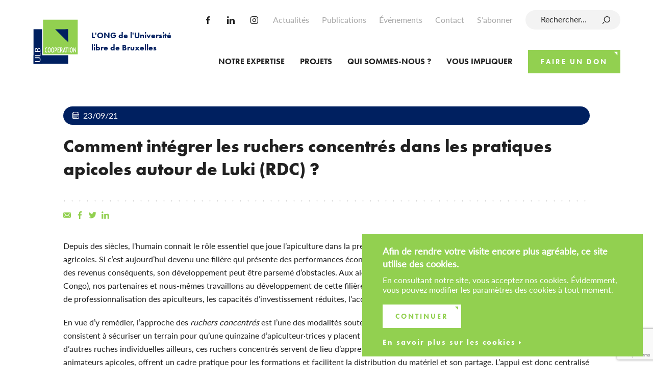

--- FILE ---
content_type: text/html; charset=UTF-8
request_url: https://www.ulb-cooperation.org/fr/actualites/comment-integrer-les-ruchers-concentres-dans-les-pratiques-apicoles-autour-de-luki-rdc/
body_size: 12097
content:
	
<!doctype html>

<html lang="fr-FR">

<head>
	<meta charset="UTF-8">
	<meta name="HandheldFriendly" content="true" />
	<meta name="viewport" content="width=device-width, initial-scale=1">
	<meta name="author" content="ULB-Coopération">
	<link rel="profile" href="https://gmpg.org/xfn/11">
	<link rel="stylesheet" href="https://use.typekit.net/tvc1fgd.css">
	<meta name='robots' content='max-image-preview:large' />
	<style>img:is([sizes="auto" i], [sizes^="auto," i]) { contain-intrinsic-size: 3000px 1500px }</style>
	<!-- GBL SEO plugin. --><title>Implémenter durablement les ruchers concentrés</title>
<meta name="description" content="Comment s'assurer que les ruchers concentrés soient une option durable ?">
<meta property="og:title" content="Implémenter durablement les ruchers concentrés" />
<meta property="og:url" content="https://www.ulb-cooperation.org/fr/actualites/comment-integrer-les-ruchers-concentres-dans-les-pratiques-apicoles-autour-de-luki-rdc/" />
<link rel="canonical" href="https://www.ulb-cooperation.org/fr/actualites/comment-integrer-les-ruchers-concentres-dans-les-pratiques-apicoles-autour-de-luki-rdc/" />
<meta property="og:image" content="https://www.ulb-cooperation.org/wp-content/uploads/2020/07/og-picture-ulb.jpg" />
<meta property="og:description" content="Comment s'assurer que les ruchers concentrés soient une option durable ?" />
<meta property="og:type" content="article" />
<link rel="image_src" href="https://www.ulb-cooperation.org/wp-content/uploads/2020/07/og-picture-ulb.jpg" />
<!-- / GBL SEO plugin. --><link rel='dns-prefetch' href='//www.googletagmanager.com' />
<link rel="alternate" type="application/rss+xml" title="ULB-Coopération &raquo; Flux" href="https://www.ulb-cooperation.org/fr/feed/" />
<link rel="alternate" type="application/rss+xml" title="ULB-Coopération &raquo; Flux des commentaires" href="https://www.ulb-cooperation.org/fr/comments/feed/" />
<link rel='stylesheet' id='acy_front_messages_css-css' href='https://www.ulb-cooperation.org/wp-content/plugins/acymailing/media/css/front/messages.min.css?v=1759922345&#038;ver=6.7.3' type='text/css' media='all' />
<link rel='stylesheet' id='wp-block-library-css' href='https://www.ulb-cooperation.org/wp-includes/css/dist/block-library/style.min.css?ver=6.7.3' type='text/css' media='all' />
<style id='depicter-slider-style-inline-css' type='text/css'>
/*!***************************************************************************************************************************************************************************************************************************************!*\
  !*** css ./node_modules/css-loader/dist/cjs.js??ruleSet[1].rules[3].use[1]!./node_modules/postcss-loader/dist/cjs.js??ruleSet[1].rules[3].use[2]!./node_modules/sass-loader/dist/cjs.js??ruleSet[1].rules[3].use[3]!./src/style.scss ***!
  \***************************************************************************************************************************************************************************************************************************************/
/**
 * The following styles get applied both on the front of your site
 * and in the editor.
 *
 * Replace them with your own styles or remove the file completely.
 */
.wp-block-create-block-depicter {
  background-color: #21759b;
  color: #fff;
  padding: 2px;
}

/*# sourceMappingURL=style-index.css.map*/
</style>
<style id='classic-theme-styles-inline-css' type='text/css'>
/*! This file is auto-generated */
.wp-block-button__link{color:#fff;background-color:#32373c;border-radius:9999px;box-shadow:none;text-decoration:none;padding:calc(.667em + 2px) calc(1.333em + 2px);font-size:1.125em}.wp-block-file__button{background:#32373c;color:#fff;text-decoration:none}
</style>
<style id='global-styles-inline-css' type='text/css'>
:root{--wp--preset--aspect-ratio--square: 1;--wp--preset--aspect-ratio--4-3: 4/3;--wp--preset--aspect-ratio--3-4: 3/4;--wp--preset--aspect-ratio--3-2: 3/2;--wp--preset--aspect-ratio--2-3: 2/3;--wp--preset--aspect-ratio--16-9: 16/9;--wp--preset--aspect-ratio--9-16: 9/16;--wp--preset--color--black: #000000;--wp--preset--color--cyan-bluish-gray: #abb8c3;--wp--preset--color--white: #ffffff;--wp--preset--color--pale-pink: #f78da7;--wp--preset--color--vivid-red: #cf2e2e;--wp--preset--color--luminous-vivid-orange: #ff6900;--wp--preset--color--luminous-vivid-amber: #fcb900;--wp--preset--color--light-green-cyan: #7bdcb5;--wp--preset--color--vivid-green-cyan: #00d084;--wp--preset--color--pale-cyan-blue: #8ed1fc;--wp--preset--color--vivid-cyan-blue: #0693e3;--wp--preset--color--vivid-purple: #9b51e0;--wp--preset--gradient--vivid-cyan-blue-to-vivid-purple: linear-gradient(135deg,rgba(6,147,227,1) 0%,rgb(155,81,224) 100%);--wp--preset--gradient--light-green-cyan-to-vivid-green-cyan: linear-gradient(135deg,rgb(122,220,180) 0%,rgb(0,208,130) 100%);--wp--preset--gradient--luminous-vivid-amber-to-luminous-vivid-orange: linear-gradient(135deg,rgba(252,185,0,1) 0%,rgba(255,105,0,1) 100%);--wp--preset--gradient--luminous-vivid-orange-to-vivid-red: linear-gradient(135deg,rgba(255,105,0,1) 0%,rgb(207,46,46) 100%);--wp--preset--gradient--very-light-gray-to-cyan-bluish-gray: linear-gradient(135deg,rgb(238,238,238) 0%,rgb(169,184,195) 100%);--wp--preset--gradient--cool-to-warm-spectrum: linear-gradient(135deg,rgb(74,234,220) 0%,rgb(151,120,209) 20%,rgb(207,42,186) 40%,rgb(238,44,130) 60%,rgb(251,105,98) 80%,rgb(254,248,76) 100%);--wp--preset--gradient--blush-light-purple: linear-gradient(135deg,rgb(255,206,236) 0%,rgb(152,150,240) 100%);--wp--preset--gradient--blush-bordeaux: linear-gradient(135deg,rgb(254,205,165) 0%,rgb(254,45,45) 50%,rgb(107,0,62) 100%);--wp--preset--gradient--luminous-dusk: linear-gradient(135deg,rgb(255,203,112) 0%,rgb(199,81,192) 50%,rgb(65,88,208) 100%);--wp--preset--gradient--pale-ocean: linear-gradient(135deg,rgb(255,245,203) 0%,rgb(182,227,212) 50%,rgb(51,167,181) 100%);--wp--preset--gradient--electric-grass: linear-gradient(135deg,rgb(202,248,128) 0%,rgb(113,206,126) 100%);--wp--preset--gradient--midnight: linear-gradient(135deg,rgb(2,3,129) 0%,rgb(40,116,252) 100%);--wp--preset--font-size--small: 13px;--wp--preset--font-size--medium: 20px;--wp--preset--font-size--large: 36px;--wp--preset--font-size--x-large: 42px;--wp--preset--spacing--20: 0.44rem;--wp--preset--spacing--30: 0.67rem;--wp--preset--spacing--40: 1rem;--wp--preset--spacing--50: 1.5rem;--wp--preset--spacing--60: 2.25rem;--wp--preset--spacing--70: 3.38rem;--wp--preset--spacing--80: 5.06rem;--wp--preset--shadow--natural: 6px 6px 9px rgba(0, 0, 0, 0.2);--wp--preset--shadow--deep: 12px 12px 50px rgba(0, 0, 0, 0.4);--wp--preset--shadow--sharp: 6px 6px 0px rgba(0, 0, 0, 0.2);--wp--preset--shadow--outlined: 6px 6px 0px -3px rgba(255, 255, 255, 1), 6px 6px rgba(0, 0, 0, 1);--wp--preset--shadow--crisp: 6px 6px 0px rgba(0, 0, 0, 1);}:where(.is-layout-flex){gap: 0.5em;}:where(.is-layout-grid){gap: 0.5em;}body .is-layout-flex{display: flex;}.is-layout-flex{flex-wrap: wrap;align-items: center;}.is-layout-flex > :is(*, div){margin: 0;}body .is-layout-grid{display: grid;}.is-layout-grid > :is(*, div){margin: 0;}:where(.wp-block-columns.is-layout-flex){gap: 2em;}:where(.wp-block-columns.is-layout-grid){gap: 2em;}:where(.wp-block-post-template.is-layout-flex){gap: 1.25em;}:where(.wp-block-post-template.is-layout-grid){gap: 1.25em;}.has-black-color{color: var(--wp--preset--color--black) !important;}.has-cyan-bluish-gray-color{color: var(--wp--preset--color--cyan-bluish-gray) !important;}.has-white-color{color: var(--wp--preset--color--white) !important;}.has-pale-pink-color{color: var(--wp--preset--color--pale-pink) !important;}.has-vivid-red-color{color: var(--wp--preset--color--vivid-red) !important;}.has-luminous-vivid-orange-color{color: var(--wp--preset--color--luminous-vivid-orange) !important;}.has-luminous-vivid-amber-color{color: var(--wp--preset--color--luminous-vivid-amber) !important;}.has-light-green-cyan-color{color: var(--wp--preset--color--light-green-cyan) !important;}.has-vivid-green-cyan-color{color: var(--wp--preset--color--vivid-green-cyan) !important;}.has-pale-cyan-blue-color{color: var(--wp--preset--color--pale-cyan-blue) !important;}.has-vivid-cyan-blue-color{color: var(--wp--preset--color--vivid-cyan-blue) !important;}.has-vivid-purple-color{color: var(--wp--preset--color--vivid-purple) !important;}.has-black-background-color{background-color: var(--wp--preset--color--black) !important;}.has-cyan-bluish-gray-background-color{background-color: var(--wp--preset--color--cyan-bluish-gray) !important;}.has-white-background-color{background-color: var(--wp--preset--color--white) !important;}.has-pale-pink-background-color{background-color: var(--wp--preset--color--pale-pink) !important;}.has-vivid-red-background-color{background-color: var(--wp--preset--color--vivid-red) !important;}.has-luminous-vivid-orange-background-color{background-color: var(--wp--preset--color--luminous-vivid-orange) !important;}.has-luminous-vivid-amber-background-color{background-color: var(--wp--preset--color--luminous-vivid-amber) !important;}.has-light-green-cyan-background-color{background-color: var(--wp--preset--color--light-green-cyan) !important;}.has-vivid-green-cyan-background-color{background-color: var(--wp--preset--color--vivid-green-cyan) !important;}.has-pale-cyan-blue-background-color{background-color: var(--wp--preset--color--pale-cyan-blue) !important;}.has-vivid-cyan-blue-background-color{background-color: var(--wp--preset--color--vivid-cyan-blue) !important;}.has-vivid-purple-background-color{background-color: var(--wp--preset--color--vivid-purple) !important;}.has-black-border-color{border-color: var(--wp--preset--color--black) !important;}.has-cyan-bluish-gray-border-color{border-color: var(--wp--preset--color--cyan-bluish-gray) !important;}.has-white-border-color{border-color: var(--wp--preset--color--white) !important;}.has-pale-pink-border-color{border-color: var(--wp--preset--color--pale-pink) !important;}.has-vivid-red-border-color{border-color: var(--wp--preset--color--vivid-red) !important;}.has-luminous-vivid-orange-border-color{border-color: var(--wp--preset--color--luminous-vivid-orange) !important;}.has-luminous-vivid-amber-border-color{border-color: var(--wp--preset--color--luminous-vivid-amber) !important;}.has-light-green-cyan-border-color{border-color: var(--wp--preset--color--light-green-cyan) !important;}.has-vivid-green-cyan-border-color{border-color: var(--wp--preset--color--vivid-green-cyan) !important;}.has-pale-cyan-blue-border-color{border-color: var(--wp--preset--color--pale-cyan-blue) !important;}.has-vivid-cyan-blue-border-color{border-color: var(--wp--preset--color--vivid-cyan-blue) !important;}.has-vivid-purple-border-color{border-color: var(--wp--preset--color--vivid-purple) !important;}.has-vivid-cyan-blue-to-vivid-purple-gradient-background{background: var(--wp--preset--gradient--vivid-cyan-blue-to-vivid-purple) !important;}.has-light-green-cyan-to-vivid-green-cyan-gradient-background{background: var(--wp--preset--gradient--light-green-cyan-to-vivid-green-cyan) !important;}.has-luminous-vivid-amber-to-luminous-vivid-orange-gradient-background{background: var(--wp--preset--gradient--luminous-vivid-amber-to-luminous-vivid-orange) !important;}.has-luminous-vivid-orange-to-vivid-red-gradient-background{background: var(--wp--preset--gradient--luminous-vivid-orange-to-vivid-red) !important;}.has-very-light-gray-to-cyan-bluish-gray-gradient-background{background: var(--wp--preset--gradient--very-light-gray-to-cyan-bluish-gray) !important;}.has-cool-to-warm-spectrum-gradient-background{background: var(--wp--preset--gradient--cool-to-warm-spectrum) !important;}.has-blush-light-purple-gradient-background{background: var(--wp--preset--gradient--blush-light-purple) !important;}.has-blush-bordeaux-gradient-background{background: var(--wp--preset--gradient--blush-bordeaux) !important;}.has-luminous-dusk-gradient-background{background: var(--wp--preset--gradient--luminous-dusk) !important;}.has-pale-ocean-gradient-background{background: var(--wp--preset--gradient--pale-ocean) !important;}.has-electric-grass-gradient-background{background: var(--wp--preset--gradient--electric-grass) !important;}.has-midnight-gradient-background{background: var(--wp--preset--gradient--midnight) !important;}.has-small-font-size{font-size: var(--wp--preset--font-size--small) !important;}.has-medium-font-size{font-size: var(--wp--preset--font-size--medium) !important;}.has-large-font-size{font-size: var(--wp--preset--font-size--large) !important;}.has-x-large-font-size{font-size: var(--wp--preset--font-size--x-large) !important;}
:where(.wp-block-post-template.is-layout-flex){gap: 1.25em;}:where(.wp-block-post-template.is-layout-grid){gap: 1.25em;}
:where(.wp-block-columns.is-layout-flex){gap: 2em;}:where(.wp-block-columns.is-layout-grid){gap: 2em;}
:root :where(.wp-block-pullquote){font-size: 1.5em;line-height: 1.6;}
</style>
<link rel='stylesheet' id='contact-form-7-css' href='https://www.ulb-cooperation.org/wp-content/plugins/contact-form-7/includes/css/styles.css?ver=5.9.6' type='text/css' media='all' />
<link rel='stylesheet' id='woocommerce-layout-css' href='https://www.ulb-cooperation.org/wp-content/plugins/woocommerce/assets/css/woocommerce-layout.css?ver=10.1.2' type='text/css' media='all' />
<link rel='stylesheet' id='woocommerce-smallscreen-css' href='https://www.ulb-cooperation.org/wp-content/plugins/woocommerce/assets/css/woocommerce-smallscreen.css?ver=10.1.2' type='text/css' media='only screen and (max-width: 768px)' />
<link rel='stylesheet' id='woocommerce-general-css' href='https://www.ulb-cooperation.org/wp-content/plugins/woocommerce/assets/css/woocommerce.css?ver=10.1.2' type='text/css' media='all' />
<style id='woocommerce-inline-inline-css' type='text/css'>
.woocommerce form .form-row .required { visibility: visible; }
</style>
<link rel='stylesheet' id='brands-styles-css' href='https://www.ulb-cooperation.org/wp-content/plugins/woocommerce/assets/css/brands.css?ver=10.1.2' type='text/css' media='all' />
<link rel='stylesheet' id='gblmaster-style-css' href='https://www.ulb-cooperation.org/wp-content/themes/gblmaster/style.css?v=2023-12-21&#038;ver=6.7.3' type='text/css' media='all' />
<link rel='stylesheet' id='rod-css-css' href='https://www.ulb-cooperation.org/wp-content/themes/gblmaster/rod.css?ver=6.7.3' type='text/css' media='all' />
<script type="text/javascript" id="acy_front_messages_js-js-before">
/* <![CDATA[ */
var ACYM_AJAX_START = "https://www.ulb-cooperation.org/wp-admin/admin-ajax.php";
            var ACYM_AJAX_PARAMS = "?action=acymailing_router&noheader=1&nocache=1763440068";
            var ACYM_AJAX = ACYM_AJAX_START + ACYM_AJAX_PARAMS;
/* ]]> */
</script>
<script type="text/javascript" src="https://www.ulb-cooperation.org/wp-content/plugins/acymailing/media/js/front/messages.min.js?v=1759922345&amp;ver=6.7.3" id="acy_front_messages_js-js"></script>
<script type="text/javascript" src="https://www.ulb-cooperation.org/wp-includes/js/jquery/jquery.min.js?ver=3.7.1" id="jquery-core-js"></script>
<script type="text/javascript" src="https://www.ulb-cooperation.org/wp-includes/js/jquery/jquery-migrate.min.js?ver=3.4.1" id="jquery-migrate-js"></script>
<script type="text/javascript" src="https://www.ulb-cooperation.org/wp-content/plugins/woocommerce/assets/js/jquery-blockui/jquery.blockUI.min.js?ver=2.7.0-wc.10.1.2" id="jquery-blockui-js" defer="defer" data-wp-strategy="defer"></script>
<script type="text/javascript" id="wc-add-to-cart-js-extra">
/* <![CDATA[ */
var wc_add_to_cart_params = {"ajax_url":"\/wp-admin\/admin-ajax.php","wc_ajax_url":"\/fr\/?wc-ajax=%%endpoint%%","i18n_view_cart":"Voir le panier","cart_url":"https:\/\/www.ulb-cooperation.org\/fr\/faire-un-don\/cart\/","is_cart":"","cart_redirect_after_add":"no"};
/* ]]> */
</script>
<script type="text/javascript" src="https://www.ulb-cooperation.org/wp-content/plugins/woocommerce/assets/js/frontend/add-to-cart.min.js?ver=10.1.2" id="wc-add-to-cart-js" defer="defer" data-wp-strategy="defer"></script>
<script type="text/javascript" src="https://www.ulb-cooperation.org/wp-content/plugins/woocommerce/assets/js/js-cookie/js.cookie.min.js?ver=2.1.4-wc.10.1.2" id="js-cookie-js" defer="defer" data-wp-strategy="defer"></script>
<script type="text/javascript" id="woocommerce-js-extra">
/* <![CDATA[ */
var woocommerce_params = {"ajax_url":"\/wp-admin\/admin-ajax.php","wc_ajax_url":"\/fr\/?wc-ajax=%%endpoint%%","i18n_password_show":"Afficher le mot de passe","i18n_password_hide":"Masquer le mot de passe"};
/* ]]> */
</script>
<script type="text/javascript" src="https://www.ulb-cooperation.org/wp-content/plugins/woocommerce/assets/js/frontend/woocommerce.min.js?ver=10.1.2" id="woocommerce-js" defer="defer" data-wp-strategy="defer"></script>

<!-- Extrait de code de la balise Google (gtag.js) ajouté par Site Kit -->
<!-- Extrait Google Analytics ajouté par Site Kit -->
<script type="text/javascript" src="https://www.googletagmanager.com/gtag/js?id=GT-MQRDT93" id="google_gtagjs-js" async></script>
<script type="text/javascript" id="google_gtagjs-js-after">
/* <![CDATA[ */
window.dataLayer = window.dataLayer || [];function gtag(){dataLayer.push(arguments);}
gtag("set","linker",{"domains":["www.ulb-cooperation.org"]});
gtag("js", new Date());
gtag("set", "developer_id.dZTNiMT", true);
gtag("config", "GT-MQRDT93");
/* ]]> */
</script>
<link rel="https://api.w.org/" href="https://www.ulb-cooperation.org/fr/wp-json/" /><link rel="canonical" href="https://www.ulb-cooperation.org/fr/actualites/comment-integrer-les-ruchers-concentres-dans-les-pratiques-apicoles-autour-de-luki-rdc/" />
<meta name="generator" content="Site Kit by Google 1.160.1" />		<script>
			document.documentElement.className = document.documentElement.className.replace('no-js', 'js');
		</script>
				<style>
			.no-js img.lazyload {
				display: none;
			}

			figure.wp-block-image img.lazyloading {
				min-width: 150px;
			}

						.lazyload, .lazyloading {
				opacity: 0;
			}

			.lazyloaded {
				opacity: 1;
				transition: opacity 400ms;
				transition-delay: 0ms;
			}

					</style>
			<noscript><style>.woocommerce-product-gallery{ opacity: 1 !important; }</style></noscript>
	<meta name="google-site-verification" content="ANXdKOUngeFluexAgBDquyVy-LIJyKuFqHXJwChuuZo">			<!-- Google Analytics -->
			<script>
				(function(i,s,o,g,r,a,m){i['GoogleAnalyticsObject']=r;i[r]=i[r]||function(){
					(i[r].q=i[r].q||[]).push(arguments)},i[r].l=1*new Date();a=s.createElement(o),
					m=s.getElementsByTagName(o)[0];a.async=1;a.src=g;m.parentNode.insertBefore(a,m)
				})(window,document,'script','https://www.google-analytics.com/analytics.js','ga');
				ga('create', 'UA-67422181-2', 'auto');
				ga('send', 'pageview');
			</script>
			<!-- End Google Analytics -->
			
	
<link rel="apple-touch-icon" sizes="180x180" href="https://www.ulb-cooperation.org/wp-content/themes/gblmaster/favicons/apple-touch-icon.png">
<link rel="icon" type="image/png" sizes="32x32" href="https://www.ulb-cooperation.org/wp-content/themes/gblmaster/favicons/favicon-32x32.png">
<link rel="icon" type="image/png" sizes="16x16" href="https://www.ulb-cooperation.org/wp-content/themes/gblmaster/favicons/favicon-16x16.png">
<link rel="manifest" href="https://www.ulb-cooperation.org/wp-content/themes/gblmaster/favicons/site.webmanifest">
<link rel="mask-icon" href="https://www.ulb-cooperation.org/wp-content/themes/gblmaster/favicons/safari-pinned-tab.svg" color="#92d050">
<meta name="msapplication-TileColor" content="#00aba9">
<meta name="theme-color" content="#ffffff">
</head>

<body class="actualites-template-default single single-actualites postid-4508 theme-gblmaster woocommerce-no-js fr">

	<div id="page" class="site">
		<a class="skip-link screen-reader-text" href="#content">Skip to content</a>

		<header id="site-header">
			<div class="header-container">

				<div class="site-branding">
										<p class="site-title"><a href="https://www.ulb-cooperation.org/fr/" rel="home"><span class="site-logo">ULB-Coopération</span>
														<span class="site-description">L&#039;ONG de l&#039;Université libre de Bruxelles</span>
													</a></p>
									</div>
				<!-- .site-branding -->

				<nav id="site-navigation" class="main-navigation">
					<button class="menu-toggle collapse" aria-controls="primary-menu" id="primary-menu-toggle" aria-expanded="false">
						<span>Primary Menu</span>
					</button>
					<div id="main-menu-toggle-wrapper">
						<div class="menu-primary-menu-container"><ul id="primary-menu" class="primary-menu"><li id="menu-item-925" class="menu-item menu-item-type-custom menu-item-object-custom menu-item-has-children menu-item-925"><a>Notre expertise</a>
<ul class="sub-menu">
	<li id="menu-item-608" class="menu-item menu-item-type-post_type menu-item-object-thematiques menu-item-608"><a href="https://www.ulb-cooperation.org/fr/thematiques/sante-systemes-de-sante/">Santé &#038; Systèmes de santé</a></li>
	<li id="menu-item-609" class="menu-item menu-item-type-post_type menu-item-object-thematiques menu-item-609"><a href="https://www.ulb-cooperation.org/fr/thematiques/territoires-et-ressources/">Territoires &#038; Ressources</a></li>
	<li id="menu-item-607" class="menu-item menu-item-type-post_type menu-item-object-thematiques menu-item-607"><a href="https://www.ulb-cooperation.org/fr/thematiques/entreprenariat-gestion/">Gestion &#038; Entrepreneuriat</a></li>
	<li id="menu-item-606" class="menu-item menu-item-type-post_type menu-item-object-thematiques menu-item-606"><a href="https://www.ulb-cooperation.org/fr/thematiques/education-citoyennete/">Éducation &#038; citoyenneté critique</a></li>
</ul>
</li>
<li id="menu-item-6995" class="menu-item menu-item-type-custom menu-item-object-custom menu-item-has-children menu-item-6995"><a>Projets</a>
<ul class="sub-menu">
	<li id="menu-item-6988" class="menu-item menu-item-type-post_type menu-item-object-page menu-item-6988"><a href="https://www.ulb-cooperation.org/fr/projets/">Nos projets actuels</a></li>
	<li id="menu-item-6967" class="menu-item menu-item-type-post_type menu-item-object-page menu-item-6967"><a href="https://www.ulb-cooperation.org/fr/nos-precedents-projets/">Nos précédents projets</a></li>
</ul>
</li>
<li id="menu-item-926" class="menu-item menu-item-type-custom menu-item-object-custom menu-item-has-children menu-item-926"><a>Qui sommes-nous ?</a>
<ul class="sub-menu">
	<li id="menu-item-5649" class="menu-item menu-item-type-post_type menu-item-object-page menu-item-5649"><a href="https://www.ulb-cooperation.org/fr/qui-sommes-nous/ulb-cooperation-ong-universitaire/">ONG universitaire</a></li>
	<li id="menu-item-866" class="menu-item menu-item-type-post_type menu-item-object-page menu-item-866"><a href="https://www.ulb-cooperation.org/fr/vision-missions-et-valeurs-integrite/">Vision, Missions et Valeurs</a></li>
	<li id="menu-item-941" class="menu-item menu-item-type-post_type menu-item-object-page menu-item-941"><a href="https://www.ulb-cooperation.org/fr/equipes/">Équipes</a></li>
	<li id="menu-item-921" class="menu-item menu-item-type-post_type menu-item-object-page menu-item-921"><a href="https://www.ulb-cooperation.org/fr/nos-partenaires/">Nos Partenaires</a></li>
	<li id="menu-item-862" class="menu-item menu-item-type-post_type menu-item-object-page menu-item-862"><a href="https://www.ulb-cooperation.org/fr/gouvernance/">Gouvernance</a></li>
	<li id="menu-item-861" class="menu-item menu-item-type-post_type menu-item-object-page menu-item-861"><a href="https://www.ulb-cooperation.org/fr/historique/">Historique</a></li>
	<li id="menu-item-14100" class="menu-item menu-item-type-post_type menu-item-object-page menu-item-14100"><a href="https://www.ulb-cooperation.org/fr/des-2026-eclosio-et-ulb-cooperation-deviennent-ucoopia/">Ucoopia</a></li>
	<li id="menu-item-1012" class="menu-item menu-item-type-post_type menu-item-object-page menu-item-1012"><a href="https://www.ulb-cooperation.org/fr/qui-sommes-nous/uni-coop/">Uni4Coop</a></li>
</ul>
</li>
<li id="menu-item-927" class="menu-item menu-item-type-custom menu-item-object-custom menu-item-has-children menu-item-927"><a>Vous impliquer</a>
<ul class="sub-menu">
	<li id="menu-item-14573" class="menu-item menu-item-type-post_type menu-item-object-page menu-item-14573"><a href="https://www.ulb-cooperation.org/fr/vous-impliquer/postuler-a-un-emploi-vv/">Postuler à un emploi</a></li>
	<li id="menu-item-616" class="menu-item menu-item-type-post_type menu-item-object-page menu-item-616"><a href="https://www.ulb-cooperation.org/fr/vous-impliquer/devenir-stagiaire-v-avec/">Devenir stagiaire</a></li>
	<li id="menu-item-12131" class="menu-item menu-item-type-post_type menu-item-object-page menu-item-12131"><a href="https://www.ulb-cooperation.org/fr/vous-impliquer/repondre-appel-offre-vv/">Répondre à un appel d’offre</a></li>
	<li id="menu-item-615" class="menu-item menu-item-type-post_type menu-item-object-page menu-item-615"><a href="https://www.ulb-cooperation.org/fr/vous-impliquer/legs-testament/">Legs &#038; Testament</a></li>
	<li id="menu-item-614" class="menu-item menu-item-type-post_type menu-item-object-page menu-item-614"><a href="https://www.ulb-cooperation.org/fr/vous-impliquer/mecenat-sponsoring/">Mécénat &#038; Sponsoring</a></li>
	<li id="menu-item-613" class="menu-item menu-item-type-post_type menu-item-object-page menu-item-613"><a href="https://www.ulb-cooperation.org/fr/vous-impliquer/devenir-benevole/">Devenir bénévole</a></li>
</ul>
</li>
<li id="menu-item-446" class="btn menu-item menu-item-type-post_type menu-item-object-page menu-item-446"><a href="https://www.ulb-cooperation.org/fr/faire-un-don/">Faire un don</a></li>
</ul></div>
						<div class="secondary-nav">
							<div class="menu-top-menu-container"><ul id="top-menu" class="top-menu"><li id="menu-item-479" class="menu-item menu-item-type-post_type menu-item-object-page menu-item-479"><a href="https://www.ulb-cooperation.org/fr/actualites/">Actualités</a></li>
<li id="menu-item-1106" class="menu-item menu-item-type-post_type menu-item-object-page menu-item-1106"><a href="https://www.ulb-cooperation.org/fr/publications/">Publications</a></li>
<li id="menu-item-478" class="menu-item menu-item-type-post_type menu-item-object-page menu-item-478"><a href="https://www.ulb-cooperation.org/fr/evenements/">Événements</a></li>
<li id="menu-item-439" class="menu-item menu-item-type-post_type menu-item-object-page menu-item-439"><a href="https://www.ulb-cooperation.org/fr/contact/">Contact</a></li>
<li id="menu-item-3047" class="menu-item menu-item-type-post_type menu-item-object-page menu-item-3047"><a href="https://www.ulb-cooperation.org/fr/recevoir-la-newsletter/">S&rsquo;abonner</a></li>
</ul></div>							<form role="search" method="get" class="search-form" action="https://www.ulb-cooperation.org/fr/">
				<label>
					<span class="screen-reader-text">Rechercher :</span>
					<input type="search" class="search-field" placeholder="Rechercher…" value="" name="s" />
				</label>
				<input type="submit" class="search-submit" value="Rechercher" />
			</form>							<div class="menu-social-menu-container"><ul id="social-menu" class="social-menu"><li id="menu-item-440" class="facebook menu-item menu-item-type-custom menu-item-object-custom menu-item-440"><a target="_blank" href="https://www.facebook.com/ulbcooperation/">Facebook</a></li>
<li id="menu-item-441" class="linkedin menu-item menu-item-type-custom menu-item-object-custom menu-item-441"><a target="_blank" href="https://www.linkedin.com/company/ulbcooperation/">Linkedin</a></li>
<li id="menu-item-442" class="instagram menu-item menu-item-type-custom menu-item-object-custom menu-item-442"><a target="_blank" href="https://www.instagram.com/ulbcoop/?hl=fr">Instagram</a></li>
</ul></div>													</div>
					</div>
				</nav>
				<!-- #site-navigation -->
			</div>
		</header>
		<!-- #site-header -->

		<div id="site-content">


<main id="main-content" role="main">

	
			<div class="page-content no-banner">
									<span class="time">23/09/21</span>
			<div class="wrapper-content">
				<h1>Comment intégrer les ruchers concentrés dans les pratiques apicoles autour de Luki (RDC) ?</h1>
				<ul class="social__link-list"><li class="linkedin">
			         <a href="mailto:?subject=Comment intégrer les ruchers concentrés dans les pratiques apicoles autour de Luki (RDC) ?&body=Comment intégrer les ruchers concentrés dans les pratiques apicoles autour de Luki (RDC) ?%0D%0A%0D%0Ahttps://www.ulb-cooperation.org/fr/actualites/comment-integrer-les-ruchers-concentres-dans-les-pratiques-apicoles-autour-de-luki-rdc/">
					<svg xmlns="http://www.w3.org/2000/svg" width="40" height="29" viewBox="0 0 40 28.6"><path d="M20 20l-5-4.3L0.9 27.8c0.5 0.5 1.2 0.8 2 0.8h34.3c0.8 0 1.5-0.3 2-0.8L24.9 15.7 20 20zM20 20"/><path d="M39.1 0.8c-0.5-0.5-1.2-0.8-2-0.8H2.9c-0.8 0-1.5 0.3-2 0.8L20 17.1 39.1 0.8zM39.1 0.8"/><path d="M0 2.5v23.7l13.8-11.7L0 2.5zM0 2.5"/><path d="M26.2 14.5L40 26.2V2.5L26.2 14.5zM26.2 14.5"/></svg>
			         </a>
			      </li><li class="facebook">
				         <a target="_blank" href="https://www.facebook.com/sharer/sharer.php?u=https%3A%2F%2Fwww.ulb-cooperation.org%2Ffr%2Factualites%2Fcomment-integrer-les-ruchers-concentres-dans-les-pratiques-apicoles-autour-de-luki-rdc%2F">
			<svg  xmlns="http://www.w3.org/2000/svg" width="20.002" height="40" viewBox="0 0 20.002 40"><path d="M16.35,6.641H20V.282A47.046,47.046,0,0,0,14.682,0C9.416,0,5.81,3.312,5.81,9.4V15H0v7.11H5.81V40h7.124V22.112h5.575L19.394,15H12.932V10.1c0-2.055.555-3.462,3.418-3.462Z"/></svg>
				         </a>
				      </li> <li class="twitter">
				         <a target="_blank" href="https://twitter.com/home?status=https%3A%2F%2Fwww.ulb-cooperation.org%2Ffr%2Factualites%2Fcomment-integrer-les-ruchers-concentres-dans-les-pratiques-apicoles-autour-de-luki-rdc%2F">
						<svg xmlns="http://www.w3.org/2000/svg" width="40" height="33" viewBox="0 0 40 32.5"><path d="M40 3.8c-1.5 0.7-3.1 1.1-4.7 1.3 1.7-1 3-2.6 3.6-4.5 -1.6 0.9-3.3 1.6-5.2 2C32.2 1 30 0 27.7 0c-4.5 0-8.2 3.7-8.2 8.2 0 0.7 0.1 1.3 0.2 1.9C12.9 9.7 6.8 6.5 2.8 1.5 2.1 2.7 1.7 4.1 1.7 5.6c0 2.8 1.5 5.4 3.6 6.8 -1.3 0-2.6-0.4-3.7-1 0 0 0 0.1 0 0.1 0 4 2.8 7.3 6.6 8.1 -0.7 0.2-1.4 0.3-2.2 0.3 -0.5 0-1.1 0-1.6-0.1 1.1 3.2 4.1 5.6 7.7 5.7C9.3 27.6 5.8 28.9 2 28.9c-0.7 0-1.3 0-2-0.1 3.6 2.3 7.9 3.7 12.6 3.7 15.1 0 23.3-12.5 23.3-23.3 0-0.4 0-0.7 0-1.1C37.5 7 38.9 5.5 40 3.8z"/></svg>
				         </a>
				      </li><li class="linkedin">
			         <a target="_blank" href="https://www.linkedin.com/shareArticle?mini=true&url=https%3A%2F%2Fwww.ulb-cooperation.org%2Ffr%2Factualites%2Fcomment-integrer-les-ruchers-concentres-dans-les-pratiques-apicoles-autour-de-luki-rdc%2F&title=Comment intégrer les ruchers concentrés dans les pratiques apicoles autour de Luki (RDC) ?">
				<svg xmlns="http://www.w3.org/2000/svg" width="40" height="38.226" viewBox="0 0 40 38.226"><rect x="0.523" y="12.43" width="8.567" height="25.796"/><path d="M4.8,8.91H4.744A4.445,4.445,0,0,1,0,4.455C0,1.925,1.911,0,4.854,0a4.454,4.454,0,0,1,4.8,4.455C9.653,6.93,7.8,8.91,4.8,8.91Z"/><path d="M40,38.226H31.433V24.435c0-3.466-1.237-5.831-4.345-5.831a4.7,4.7,0,0,0-4.4,3.135,6,6,0,0,0-.289,2.09v14.4H13.833s.11-23.376,0-25.8H22.4v3.658a8.513,8.513,0,0,1,7.728-4.263C35.765,11.825,40,15.51,40,23.431V38.226Z"/></svg>
			         </a>
			      </li></ul>				<div class="text"><p>Depuis des siècles, l’humain connait le rôle essentiel que joue l’apiculture dans la préservation et la restauration des écosystèmes forestiers et agricoles. Si c’est aujourd’hui devenu une filière qui présente des performances économiques indéniables, et permet ainsi aux paysan·nes de dégager des revenus conséquents, son développement peut être parsemé d’obstacles. Aux alentours de la Réserve de Biosphère de Luki (Kongo central, RD Congo), nos partenaires et nous-mêmes travaillons au développement de cette filière et avons pu aborder les problématiques suivantes : l’absence de professionnalisation des apiculteurs, les capacités d’investissement réduites, l’accès limité aux connaissances, aux marchés mais aussi aux terres.</p>
<p>En vue d’y remédier, l’approche des <em>ruchers concentrés</em> est l’une des modalités soutenues par ULB-Coopération depuis quelques années. Ils consistent à sécuriser un terrain pour qu’une quinzaine d’apiculteur·trices y placent chacun·e une à deux ruches. S’ils et elles disposent en général d’autres ruches individuelles ailleurs, ces ruchers concentrés servent de lieu d’apprentissage. Ils permettent un meilleur suivi de proximité par nos animateurs apicoles, offrent un cadre pratique pour les formations et facilitent la distribution du matériel et son partage. L’appui est donc centralisé en certains lieux, et l’impact augmenté car les méthodes apprises sont appliquées dans d’autres ruchers individuels.</p>
<p>Après quelques années d’implémentation, nous voulions mieux comprendre certaines dynamiques prenant place au sein de ces espaces d’apprentissage, ainsi qu’identifier les facteurs de réussite pour en faire un outil efficace combinant les objectifs de préservation de l’environnement et d’activité génératrice de revenu.</p>
<p>Pour ce faire, notre collègue Jeancy Diyazola a réalisé un mémoire sur le sujet dans le cadre de son Master à l’Institut SupAgro de Montpellier. Il est <a href="https://www.ulb-cooperation.org/wp-content/uploads/2021/09/diyazola-j-2021-memoire-determinants-ruchers-concentres.pdf" target="_blank" rel="noopener">disponible ici</a>.</p>
<p>Sa lecture vous en apprendra beaucoup, mais nous pouvons déjà vous partager le constat que l’une des pierres d’achoppement reste encore et toujours la sécurisation de l’accès à la terre. Sans garantie à moyen terme, les apiculteurs n’investissent pas l’activité et les reboisements indispensables n’ont pas lieu. Ce facteur s’impose bien avant tout appui ou accompagnement que l’ONG pourrait offrir quant aux techniques apicoles… Ceci semble donc indiquer une voie royale pour orienter quelques futures actions d’ULB-Coopération !</p>
<p><img fetchpriority="high" decoding="async" class="alignnone wp-image-4511" src="https://www.ulb-cooperation.org/wp-content/uploads/2021/09/mini-miellerie-kibunzi-600x404.jpg" alt="Mini Miellerie Kibunzi" width="402" height="271" srcset="https://www.ulb-cooperation.org/wp-content/uploads/2021/09/mini-miellerie-kibunzi-600x404.jpg 600w, https://www.ulb-cooperation.org/wp-content/uploads/2021/09/mini-miellerie-kibunzi-1024x690.jpg 1024w, https://www.ulb-cooperation.org/wp-content/uploads/2021/09/mini-miellerie-kibunzi-768x517.jpg 768w, https://www.ulb-cooperation.org/wp-content/uploads/2021/09/mini-miellerie-kibunzi.jpg 1228w" sizes="(max-width: 402px) 100vw, 402px" /></p>
</div>

								<footer>
										<ul class="tags-zones">
													<li>
								<span><a href="https://www.ulb-cooperation.org/fr/actualites/?zone=rdcongo">RDCongo</a></span>
							</li>
											</ul>
					
										<ul class="tags-related_themes">
													<li>
								<span><a href="https://www.ulb-cooperation.org/fr/thematiques/territoires-et-ressources/">Territoires & Ressources</a></span>
							</li>
													<li>
								<span><a href="https://www.ulb-cooperation.org/fr/thematiques/entreprenariat-gestion/">Gestion & Entrepreneuriat</a></span>
							</li>
											</ul>
					
										<ul class="tags-related_themes">
													<li>
								<span><a href="https://www.ulb-cooperation.org/fr/projets/synapic-lapiculture-comme-moteur-de-gestion-durable-du-territoire/">SYNAPIC : L’apiculture comme moteur de gestion durable du territoire</a></span>
							</li>
											</ul>
					
				</footer>
							</div>
		</div>

		</main><!-- #main -->



</div><!-- #site-content -->

<footer id="site-footer">
	<div class="footer-wrapper">
		<div class="main-footer">
			<div class="footer-contact">
							<h3>Nous contacter</h3>
										<div class="text">Une question ? Un commentaire ? Une suggestion ? Nous sommes ravis de vous lire !</div>
			              	<a class="btn" target="" href="https://www.ulb-cooperation.org/fr/contact/">Nous contacter</a>
	      				<div class="menu-social-menu-container"><ul id="social-menu" class="social-menu"><li class="facebook menu-item menu-item-type-custom menu-item-object-custom menu-item-440"><a target="_blank" href="https://www.facebook.com/ulbcooperation/">Facebook</a></li>
<li class="linkedin menu-item menu-item-type-custom menu-item-object-custom menu-item-441"><a target="_blank" href="https://www.linkedin.com/company/ulbcooperation/">Linkedin</a></li>
<li class="instagram menu-item menu-item-type-custom menu-item-object-custom menu-item-442"><a target="_blank" href="https://www.instagram.com/ulbcoop/?hl=fr">Instagram</a></li>
</ul></div>			</div>
			<div class="footer-newsletter">
				<h3>Notre newsletter</h3>
        <div id="mc_embed_signup">
	<form action="https://ulb-cooperation.us17.list-manage.com/subscribe/post?u=88a1c519ac44c9bc92c2ee49f&amp;id=71672d7276" method="post" id="mc-embedded-subscribe-form" name="mc-embedded-subscribe-form" class="validate" target="_blank" novalidate>
		<div id="mc_embed_signup_scroll">
			<div class="full">
				<div class="mc-field-group">
					<input placeholder="Adresse e-mail *" type="email" value="" name="EMAIL" class="required email" id="mce-EMAIL">
				</div>
			</div>
			<div class="half">
				<div class="field-wrapper mc-field-group">
					<input placeholder="Prénom" type="text" value="" name="FNAME" class="" id="mce-FNAME">
				</div>
				<div class="field-wrapper mc-field-group">
					<input placeholder="Nom" type="text" value="" name="LNAME" class="" id="mce-LNAME">
				</div>
			</div>
			<div id="mergeRow-gdpr" class="full note mergeRow gdpr-mergeRow content__gdprBlock mc-field-group">
				<div class="content__gdpr">
					<input type="checkbox" id="gdpr_3195" name="gdpr[3195]" value="Y" class="required av-checkbox ">
					<label class="checkbox subfield" for="gdpr_3195">
						J'autorise ULB-Coopération à utiliser les informations fournies sur ce formulaire pour me transmettre des informations concernant l'ONG.					</label>
					<p>			
						Vous pouvez changer d'avis à tout moment en cliquant sur le lien "Se désinscrire" situé en pied de page de toute e-news que vous recevez de notre part, ou en nous contactant à <a href='mailto:info@ulb-cooperation.org'>info@ulb-cooperation.org</a>.					</p>
					<p class="indicates-required"><span class="asterisk">*</span>Champs requis</p>
				</div>

			</div>
			<!-- real people should not fill this in and expect good things - do not remove this or risk form bot signups-->
			<div style="position: absolute; left: -5000px;" aria-hidden="true">
				<input type="text" name="b_88a1c519ac44c9bc92c2ee49f_71672d7276" tabindex="-1" value="">
			</div>
			<div class="clear full action">
				<div class="submit-wrapper">
					<input type="submit" value="S'inscrire" name="subscribe" id="mc-embedded-subscribe" class="button">
				</div>
			</div>
		</div>

		<div id="mce-responses" class="clear">
			<div class="response" id="mce-error-response" style="display:none"></div>
			<div class="response" id="mce-success-response" style="display:none"></div>
		</div>
	</form>
</div>
<script type='text/javascript' src='//s3.amazonaws.com/downloads.mailchimp.com/js/mc-validate.js'></script>
<script type='text/javascript'>
	(function($) {
		window.fnames = new Array();
		window.ftypes = new Array();
		fnames[0] = 'EMAIL';
		ftypes[0] = 'email';
		fnames[1] = 'FNAME';
		ftypes[1] = 'text';
		fnames[2] = 'LNAME';
		ftypes[2] = 'text';

		$.extend($.validator.messages, {
			required: "This field is required.",
			remote: "Please fix this field.",
			email: "Please enter a valid email address.",
			url: "Please enter a valid URL.",
			date: "Please enter a valid date.",
			dateISO: "Please enter a valid date (ISO).",
			number: "Please enter a valid number.",
			digits: "Please enter only digits.",
			creditcard: "Please enter a valid credit card number.",
			equalTo: "Please enter the same value again.",
			accept: "Please enter a value with a valid extension.",
			maxlength: jQuery.validator.format("Please enter no more than {0} characters."),
			minlength: jQuery.validator.format("Please enter at least {0} characters."),
			rangelength: jQuery.validator.format("Please enter a value between {0} and {1} characters long."),
			range: jQuery.validator.format("Please enter a value between {0} and {1}."),
			max: jQuery.validator.format("Please enter a value less than or equal to {0}."),
			min: jQuery.validator.format("Please enter a value greater than or equal to {0}.")
		});
	}(jQuery));
	var $mcj = jQuery.noConflict(true);

</script>
							</div>
		</div>

		<div class="colophon" role="contentinfo">
			<div class="credits-wrapper">
												<p class="credit">© Copyright 2025 ULB-Coopération - Tous droits réservés</p>
								<div class="gdpr-menu">
					<div class="menu-gdpr-menu-container"><ul id="menu-gdpr-menu" class="menu"><li id="menu-item-5247" class="menu-item menu-item-type-post_type menu-item-object-page menu-item-privacy-policy menu-item-5247"><a rel="privacy-policy" href="https://www.ulb-cooperation.org/fr/mentions-legales/">Mentions légales</a></li>
<li id="menu-item-5248" class="menu-item menu-item-type-post_type menu-item-object-page menu-item-5248"><a href="https://www.ulb-cooperation.org/fr/polotique-des-cookies/">Politique de cookies</a></li>
</ul></div>				</div>
			</div>

			<p class="copyright">
				<a target="_blank" class="madebyglobule" rel="nofollow" href="http://www.globulebleu.com" title="Visiter le site de globulebleu">Réalisé par Globule Bleu</a>
			</p>
		</div>
	</div>
</footer><!-- #colophon -->

</div><!-- #page -->

<!--googleoff: index-->
    			<div class="cookies-law-info hidden">
    				<div class="cookies-wrapper">
    					<div class="cookies-content"><p><strong>Afin de rendre votre visite encore plus agréable, ce site utilise des cookies.</strong></p>
<p>En consultant notre site, vous acceptez nos cookies. Évidemment, vous pouvez modifier les paramètres des cookies à tout moment.</p>
</div>
    					<div class="cookies-buttons">
    						<button type="button" class="agree-button">Continuer</button>
    						<a href="https://www.ulb-cooperation.org/fr/polotique-des-cookies/" class="find-more-button">En savoir plus sur les cookies</a>
    					</div>
    				</div>
    		</div><!--googleon: index-->	<script type='text/javascript'>
		(function () {
			var c = document.body.className;
			c = c.replace(/woocommerce-no-js/, 'woocommerce-js');
			document.body.className = c;
		})();
	</script>
	<link rel='stylesheet' id='wc-stripe-blocks-checkout-style-css' href='https://www.ulb-cooperation.org/wp-content/plugins/woocommerce-gateway-stripe/build/upe-blocks.css?ver=37f68a8beb4edffe75197731eda158fd' type='text/css' media='all' />
<link rel='stylesheet' id='wc-blocks-style-css' href='https://www.ulb-cooperation.org/wp-content/plugins/woocommerce/assets/client/blocks/wc-blocks.css?ver=wc-10.1.2' type='text/css' media='all' />
<script type="text/javascript" src="https://www.ulb-cooperation.org/wp-content/plugins/contact-form-7/includes/swv/js/index.js?ver=5.9.6" id="swv-js"></script>
<script type="text/javascript" id="contact-form-7-js-extra">
/* <![CDATA[ */
var wpcf7 = {"api":{"root":"https:\/\/www.ulb-cooperation.org\/fr\/wp-json\/","namespace":"contact-form-7\/v1"}};
/* ]]> */
</script>
<script type="text/javascript" src="https://www.ulb-cooperation.org/wp-content/plugins/contact-form-7/includes/js/index.js?ver=5.9.6" id="contact-form-7-js"></script>
<script type="text/javascript" id="alg-wc-pop-frontend-js-extra">
/* <![CDATA[ */
var alg_wc_pop_data_object = {"force_decimals":"","force_decimal_width":"2"};
/* ]]> */
</script>
<script type="text/javascript" src="https://www.ulb-cooperation.org/wp-content/plugins/product-open-pricing-name-your-price-for-woocommerce/includes/js/alg-wc-pop-frontend.js?ver=1.7.1" id="alg-wc-pop-frontend-js"></script>
<script type="text/javascript" id="gblmaster-scripts-js-extra">
/* <![CDATA[ */
var frontendajax = {"ajaxurl":"https:\/\/www.ulb-cooperation.org\/wp-admin\/admin-ajax.php","loader":"https:\/\/www.ulb-cooperation.org\/wp-content\/themes\/gblmaster\/img\/gif\/loader.gif"};
/* ]]> */
</script>
<script type="text/javascript" src="https://www.ulb-cooperation.org/wp-content/themes/gblmaster/js/gblmaster.min.js?ver=6.7.3" id="gblmaster-scripts-js"></script>
<script type="text/javascript" src="https://www.ulb-cooperation.org/wp-content/plugins/woocommerce/assets/js/sourcebuster/sourcebuster.min.js?ver=10.1.2" id="sourcebuster-js-js"></script>
<script type="text/javascript" id="wc-order-attribution-js-extra">
/* <![CDATA[ */
var wc_order_attribution = {"params":{"lifetime":1.0e-5,"session":30,"base64":false,"ajaxurl":"https:\/\/www.ulb-cooperation.org\/wp-admin\/admin-ajax.php","prefix":"wc_order_attribution_","allowTracking":true},"fields":{"source_type":"current.typ","referrer":"current_add.rf","utm_campaign":"current.cmp","utm_source":"current.src","utm_medium":"current.mdm","utm_content":"current.cnt","utm_id":"current.id","utm_term":"current.trm","utm_source_platform":"current.plt","utm_creative_format":"current.fmt","utm_marketing_tactic":"current.tct","session_entry":"current_add.ep","session_start_time":"current_add.fd","session_pages":"session.pgs","session_count":"udata.vst","user_agent":"udata.uag"}};
/* ]]> */
</script>
<script type="text/javascript" src="https://www.ulb-cooperation.org/wp-content/plugins/woocommerce/assets/js/frontend/order-attribution.min.js?ver=10.1.2" id="wc-order-attribution-js"></script>
<script type="text/javascript" src="https://www.google.com/recaptcha/api.js?render=6LdMFNQZAAAAANmTEiYG-cb6zplHcI6TL9VGNjjI&amp;ver=3.0" id="google-recaptcha-js"></script>
<script type="text/javascript" src="https://www.ulb-cooperation.org/wp-includes/js/dist/vendor/wp-polyfill.min.js?ver=3.15.0" id="wp-polyfill-js"></script>
<script type="text/javascript" id="wpcf7-recaptcha-js-extra">
/* <![CDATA[ */
var wpcf7_recaptcha = {"sitekey":"6LdMFNQZAAAAANmTEiYG-cb6zplHcI6TL9VGNjjI","actions":{"homepage":"homepage","contactform":"contactform"}};
/* ]]> */
</script>
<script type="text/javascript" src="https://www.ulb-cooperation.org/wp-content/plugins/contact-form-7/modules/recaptcha/index.js?ver=5.9.6" id="wpcf7-recaptcha-js"></script>
<script type="text/javascript" src="https://www.ulb-cooperation.org/wp-content/plugins/wp-smushit/app/assets/js/smush-lazy-load.min.js?ver=3.16.5" id="smush-lazy-load-js"></script>
<script type="text/javascript" id="cookie-agreed-js-extra">
/* <![CDATA[ */
var cookie = {"validity":"360"};
/* ]]> */
</script>
<script type="text/javascript" src="https://www.ulb-cooperation.org/wp-content/plugins/gbl_gdpr/js/cookies_disclaimer.js" id="cookie-agreed-js"></script>

</body>

</html>


--- FILE ---
content_type: text/html; charset=utf-8
request_url: https://www.google.com/recaptcha/api2/anchor?ar=1&k=6LdMFNQZAAAAANmTEiYG-cb6zplHcI6TL9VGNjjI&co=aHR0cHM6Ly93d3cudWxiLWNvb3BlcmF0aW9uLm9yZzo0NDM.&hl=en&v=TkacYOdEJbdB_JjX802TMer9&size=invisible&anchor-ms=20000&execute-ms=30000&cb=djr6g6lm7t2u
body_size: 45125
content:
<!DOCTYPE HTML><html dir="ltr" lang="en"><head><meta http-equiv="Content-Type" content="text/html; charset=UTF-8">
<meta http-equiv="X-UA-Compatible" content="IE=edge">
<title>reCAPTCHA</title>
<style type="text/css">
/* cyrillic-ext */
@font-face {
  font-family: 'Roboto';
  font-style: normal;
  font-weight: 400;
  src: url(//fonts.gstatic.com/s/roboto/v18/KFOmCnqEu92Fr1Mu72xKKTU1Kvnz.woff2) format('woff2');
  unicode-range: U+0460-052F, U+1C80-1C8A, U+20B4, U+2DE0-2DFF, U+A640-A69F, U+FE2E-FE2F;
}
/* cyrillic */
@font-face {
  font-family: 'Roboto';
  font-style: normal;
  font-weight: 400;
  src: url(//fonts.gstatic.com/s/roboto/v18/KFOmCnqEu92Fr1Mu5mxKKTU1Kvnz.woff2) format('woff2');
  unicode-range: U+0301, U+0400-045F, U+0490-0491, U+04B0-04B1, U+2116;
}
/* greek-ext */
@font-face {
  font-family: 'Roboto';
  font-style: normal;
  font-weight: 400;
  src: url(//fonts.gstatic.com/s/roboto/v18/KFOmCnqEu92Fr1Mu7mxKKTU1Kvnz.woff2) format('woff2');
  unicode-range: U+1F00-1FFF;
}
/* greek */
@font-face {
  font-family: 'Roboto';
  font-style: normal;
  font-weight: 400;
  src: url(//fonts.gstatic.com/s/roboto/v18/KFOmCnqEu92Fr1Mu4WxKKTU1Kvnz.woff2) format('woff2');
  unicode-range: U+0370-0377, U+037A-037F, U+0384-038A, U+038C, U+038E-03A1, U+03A3-03FF;
}
/* vietnamese */
@font-face {
  font-family: 'Roboto';
  font-style: normal;
  font-weight: 400;
  src: url(//fonts.gstatic.com/s/roboto/v18/KFOmCnqEu92Fr1Mu7WxKKTU1Kvnz.woff2) format('woff2');
  unicode-range: U+0102-0103, U+0110-0111, U+0128-0129, U+0168-0169, U+01A0-01A1, U+01AF-01B0, U+0300-0301, U+0303-0304, U+0308-0309, U+0323, U+0329, U+1EA0-1EF9, U+20AB;
}
/* latin-ext */
@font-face {
  font-family: 'Roboto';
  font-style: normal;
  font-weight: 400;
  src: url(//fonts.gstatic.com/s/roboto/v18/KFOmCnqEu92Fr1Mu7GxKKTU1Kvnz.woff2) format('woff2');
  unicode-range: U+0100-02BA, U+02BD-02C5, U+02C7-02CC, U+02CE-02D7, U+02DD-02FF, U+0304, U+0308, U+0329, U+1D00-1DBF, U+1E00-1E9F, U+1EF2-1EFF, U+2020, U+20A0-20AB, U+20AD-20C0, U+2113, U+2C60-2C7F, U+A720-A7FF;
}
/* latin */
@font-face {
  font-family: 'Roboto';
  font-style: normal;
  font-weight: 400;
  src: url(//fonts.gstatic.com/s/roboto/v18/KFOmCnqEu92Fr1Mu4mxKKTU1Kg.woff2) format('woff2');
  unicode-range: U+0000-00FF, U+0131, U+0152-0153, U+02BB-02BC, U+02C6, U+02DA, U+02DC, U+0304, U+0308, U+0329, U+2000-206F, U+20AC, U+2122, U+2191, U+2193, U+2212, U+2215, U+FEFF, U+FFFD;
}
/* cyrillic-ext */
@font-face {
  font-family: 'Roboto';
  font-style: normal;
  font-weight: 500;
  src: url(//fonts.gstatic.com/s/roboto/v18/KFOlCnqEu92Fr1MmEU9fCRc4AMP6lbBP.woff2) format('woff2');
  unicode-range: U+0460-052F, U+1C80-1C8A, U+20B4, U+2DE0-2DFF, U+A640-A69F, U+FE2E-FE2F;
}
/* cyrillic */
@font-face {
  font-family: 'Roboto';
  font-style: normal;
  font-weight: 500;
  src: url(//fonts.gstatic.com/s/roboto/v18/KFOlCnqEu92Fr1MmEU9fABc4AMP6lbBP.woff2) format('woff2');
  unicode-range: U+0301, U+0400-045F, U+0490-0491, U+04B0-04B1, U+2116;
}
/* greek-ext */
@font-face {
  font-family: 'Roboto';
  font-style: normal;
  font-weight: 500;
  src: url(//fonts.gstatic.com/s/roboto/v18/KFOlCnqEu92Fr1MmEU9fCBc4AMP6lbBP.woff2) format('woff2');
  unicode-range: U+1F00-1FFF;
}
/* greek */
@font-face {
  font-family: 'Roboto';
  font-style: normal;
  font-weight: 500;
  src: url(//fonts.gstatic.com/s/roboto/v18/KFOlCnqEu92Fr1MmEU9fBxc4AMP6lbBP.woff2) format('woff2');
  unicode-range: U+0370-0377, U+037A-037F, U+0384-038A, U+038C, U+038E-03A1, U+03A3-03FF;
}
/* vietnamese */
@font-face {
  font-family: 'Roboto';
  font-style: normal;
  font-weight: 500;
  src: url(//fonts.gstatic.com/s/roboto/v18/KFOlCnqEu92Fr1MmEU9fCxc4AMP6lbBP.woff2) format('woff2');
  unicode-range: U+0102-0103, U+0110-0111, U+0128-0129, U+0168-0169, U+01A0-01A1, U+01AF-01B0, U+0300-0301, U+0303-0304, U+0308-0309, U+0323, U+0329, U+1EA0-1EF9, U+20AB;
}
/* latin-ext */
@font-face {
  font-family: 'Roboto';
  font-style: normal;
  font-weight: 500;
  src: url(//fonts.gstatic.com/s/roboto/v18/KFOlCnqEu92Fr1MmEU9fChc4AMP6lbBP.woff2) format('woff2');
  unicode-range: U+0100-02BA, U+02BD-02C5, U+02C7-02CC, U+02CE-02D7, U+02DD-02FF, U+0304, U+0308, U+0329, U+1D00-1DBF, U+1E00-1E9F, U+1EF2-1EFF, U+2020, U+20A0-20AB, U+20AD-20C0, U+2113, U+2C60-2C7F, U+A720-A7FF;
}
/* latin */
@font-face {
  font-family: 'Roboto';
  font-style: normal;
  font-weight: 500;
  src: url(//fonts.gstatic.com/s/roboto/v18/KFOlCnqEu92Fr1MmEU9fBBc4AMP6lQ.woff2) format('woff2');
  unicode-range: U+0000-00FF, U+0131, U+0152-0153, U+02BB-02BC, U+02C6, U+02DA, U+02DC, U+0304, U+0308, U+0329, U+2000-206F, U+20AC, U+2122, U+2191, U+2193, U+2212, U+2215, U+FEFF, U+FFFD;
}
/* cyrillic-ext */
@font-face {
  font-family: 'Roboto';
  font-style: normal;
  font-weight: 900;
  src: url(//fonts.gstatic.com/s/roboto/v18/KFOlCnqEu92Fr1MmYUtfCRc4AMP6lbBP.woff2) format('woff2');
  unicode-range: U+0460-052F, U+1C80-1C8A, U+20B4, U+2DE0-2DFF, U+A640-A69F, U+FE2E-FE2F;
}
/* cyrillic */
@font-face {
  font-family: 'Roboto';
  font-style: normal;
  font-weight: 900;
  src: url(//fonts.gstatic.com/s/roboto/v18/KFOlCnqEu92Fr1MmYUtfABc4AMP6lbBP.woff2) format('woff2');
  unicode-range: U+0301, U+0400-045F, U+0490-0491, U+04B0-04B1, U+2116;
}
/* greek-ext */
@font-face {
  font-family: 'Roboto';
  font-style: normal;
  font-weight: 900;
  src: url(//fonts.gstatic.com/s/roboto/v18/KFOlCnqEu92Fr1MmYUtfCBc4AMP6lbBP.woff2) format('woff2');
  unicode-range: U+1F00-1FFF;
}
/* greek */
@font-face {
  font-family: 'Roboto';
  font-style: normal;
  font-weight: 900;
  src: url(//fonts.gstatic.com/s/roboto/v18/KFOlCnqEu92Fr1MmYUtfBxc4AMP6lbBP.woff2) format('woff2');
  unicode-range: U+0370-0377, U+037A-037F, U+0384-038A, U+038C, U+038E-03A1, U+03A3-03FF;
}
/* vietnamese */
@font-face {
  font-family: 'Roboto';
  font-style: normal;
  font-weight: 900;
  src: url(//fonts.gstatic.com/s/roboto/v18/KFOlCnqEu92Fr1MmYUtfCxc4AMP6lbBP.woff2) format('woff2');
  unicode-range: U+0102-0103, U+0110-0111, U+0128-0129, U+0168-0169, U+01A0-01A1, U+01AF-01B0, U+0300-0301, U+0303-0304, U+0308-0309, U+0323, U+0329, U+1EA0-1EF9, U+20AB;
}
/* latin-ext */
@font-face {
  font-family: 'Roboto';
  font-style: normal;
  font-weight: 900;
  src: url(//fonts.gstatic.com/s/roboto/v18/KFOlCnqEu92Fr1MmYUtfChc4AMP6lbBP.woff2) format('woff2');
  unicode-range: U+0100-02BA, U+02BD-02C5, U+02C7-02CC, U+02CE-02D7, U+02DD-02FF, U+0304, U+0308, U+0329, U+1D00-1DBF, U+1E00-1E9F, U+1EF2-1EFF, U+2020, U+20A0-20AB, U+20AD-20C0, U+2113, U+2C60-2C7F, U+A720-A7FF;
}
/* latin */
@font-face {
  font-family: 'Roboto';
  font-style: normal;
  font-weight: 900;
  src: url(//fonts.gstatic.com/s/roboto/v18/KFOlCnqEu92Fr1MmYUtfBBc4AMP6lQ.woff2) format('woff2');
  unicode-range: U+0000-00FF, U+0131, U+0152-0153, U+02BB-02BC, U+02C6, U+02DA, U+02DC, U+0304, U+0308, U+0329, U+2000-206F, U+20AC, U+2122, U+2191, U+2193, U+2212, U+2215, U+FEFF, U+FFFD;
}

</style>
<link rel="stylesheet" type="text/css" href="https://www.gstatic.com/recaptcha/releases/TkacYOdEJbdB_JjX802TMer9/styles__ltr.css">
<script nonce="swILAwUPaPR1Y9SIqTnmAQ" type="text/javascript">window['__recaptcha_api'] = 'https://www.google.com/recaptcha/api2/';</script>
<script type="text/javascript" src="https://www.gstatic.com/recaptcha/releases/TkacYOdEJbdB_JjX802TMer9/recaptcha__en.js" nonce="swILAwUPaPR1Y9SIqTnmAQ">
      
    </script></head>
<body><div id="rc-anchor-alert" class="rc-anchor-alert"></div>
<input type="hidden" id="recaptcha-token" value="[base64]">
<script type="text/javascript" nonce="swILAwUPaPR1Y9SIqTnmAQ">
      recaptcha.anchor.Main.init("[\x22ainput\x22,[\x22bgdata\x22,\x22\x22,\[base64]/[base64]/[base64]/eihOLHUpOkYoTiwwLFt3LDIxLG1dKSxwKHUsZmFsc2UsTixmYWxzZSl9Y2F0Y2goYil7ayhOLDI5MCk/[base64]/[base64]/Sy5MKCk6Sy5UKSxoKS1LLlQsYj4+MTQpPjAsSy51JiYoSy51Xj0oSy5vKzE+PjIpKihiPDwyKSksSy5vKSsxPj4yIT0wfHxLLlYsbXx8ZClLLko9MCxLLlQ9aDtpZighZClyZXR1cm4gZmFsc2U7aWYoaC1LLkg8KEsuTj5LLkYmJihLLkY9Sy5OKSxLLk4tKE4/MjU1Ono/NToyKSkpcmV0dXJuIGZhbHNlO3JldHVybiEoSy52PSh0KEssMjY3LChOPWsoSywoSy50TD11LHo/NDcyOjI2NykpLEsuQSkpLEsuUC5wdXNoKFtKRCxOLHo/[base64]/[base64]/bmV3IFhbZl0oQlswXSk6Vz09Mj9uZXcgWFtmXShCWzBdLEJbMV0pOlc9PTM/bmV3IFhbZl0oQlswXSxCWzFdLEJbMl0pOlc9PTQ/[base64]/[base64]/[base64]/[base64]/[base64]\\u003d\\u003d\x22,\[base64]\x22,\[base64]/[base64]/DklvCvTnDhAUvIxhLElTDiQ8JEXo2w7didcOJZH0ZT3vDmV1twrV/[base64]/[base64]/w5fChMO+KsOXe3UawqjDi8Kdw4PDlsO/wpU0w6zDnsOtOcK0w5jCqMO+ZjA0w5rChFbCsiPCrWvCqw3CukvCk2wLbFkEwoBLwozDsUJXwqfCucO4wqvDkcOkwrchwqA6FMOEwrZDJ1IAwqFXEsOWwopdw70fAlQmw6c3UCPCgcOPYg5FwqXDkwLDn8K0wqPCjsKJwpzDvcKwEcK/U8K8wrYmLQZJKRTCucKJYsO+bcKLcMKLwp/DlibCtBPDlA9SSWheNcKafxvCiyLDiG7DqcOZesO/cMOYwrw+fnzDm8Kjw6XDicKOIcKFw6Zqw7TDtm7ChihgG0l4wpjDgsO5w5bCnMObwrA2w7RGK8K7IEPClsK+w6wfwpPCkUjCsV5lw7TDtERpQMOjw6zCsUlmwpgRBcOwwoB6GwZNVDJsX8KeQlE+dsOHwoAuFUs4w59kwofDlsKfRsKrw6PDqB/DtsK1MMO8wpREKsOQw6ttwq8jQ8OMXcOfak/CgjPDuQXCsMKGUMOkwpBuTMKCw7cyZsOJEsO+bg7Dq8OELxDCoQLDp8KbTCLCtAlSwoc8wpTCisO+MyjDrMKCw6Mkw6PCk0/DiA7Ct8KSEztseMKRVMKcwpXCvcK3UsOiXzdqP3QywqzCnEfCjcOJwpzCmcOGf8KLJxHCjzJZwqfCtcOqw7TDmMKMFGnChQIfw43DtMKBw6tGch3Cuyluw4Z7wqHDqCpcY8O6XDzCqMKPwqRyLi1rasKTw449w5/ClcOwwoQ3woPDtws0w7NxJcOER8K2wrcRw6vDgcKkwqXCjmRkHgjDgH5tMcKIw5fCsngFB8O/EsO2wo3CqWF+FxvDi8O/IxLChnoJL8Obwo/[base64]/Dkz7Dq8OGw61BwqLDkVvCjMOYwosQTcORCGrDtMKzw44ZJsKfOcKFwoNiw6wuKMODwo9Pw7ETDhzCjCcSwoFfYD7Ciz9wJyDCojTCmGAlwqQpw6/DtW1sVsOTWsKXJDXCl8OBwpHCqUlXwp/Dk8OHIsO/B8KRUGM4wpPDv8KYIcKxw4E1wocWwpvDiRHCjWMHWn8cXcOOw706DMOvw5nCosK/w4M/[base64]/CiAvDrUBEwqtSw5JNwr7Cj2ASwrbDoFNpw5nDgxXCtXHCkjrDusK8w4xow67Ct8KJSTDCvGfChjt9LGPDgMOxwpvCosOYM8Kaw68lwr7Doj4Pw73DvndBTMKiw5/CnMO/CcOHwpR0wqbDgMK/WMKwwpvCmRvCvsO6FH5vKwVKw4HCpTnCgsKbwpZNw6nCrMKMwpbCv8K2w6srCS4jwqILwr1zHV4EXMKOFGvChjF5DcOdwro1w45UwonCmwDCsMKaHEDDn8KRwpB5w6YMLsOxwr/Du1ZxCMK6woBuQFrCkihYw4/CqD3Do8KJJcKOCsKiO8Ohw6sawqHCp8OqJ8OhwoHCr8OrWlAfwqMMwp/DqsO0TcKqwoVkwpDDm8KUwrAlW1rDjsKvXsOuMMOWaT5twr9+KGp/wp7ChMK9wqZHG8KWIMOrd8Kbwr7DgSnCjDBgwoHDssK2woDCrC7CkFRew5IoHzvDtAtEG8Obw5ZywrjDksKyaBZBFcOJCsOnwrXDn8K7w7rCpcOdARvDtsOxasKIwrfDsDPCgMKBLkRIwq9Kwq/[base64]/CvsK/wr8wT8O+KMK7wqQlesKzZsOewovDmyUQwpEmRxfDjcKuVMKKMMKnwpAEw6bCi8OAYgBqScOFHsO/KcOVDA17L8Krw6vCgQjDgcO5wrV+T8KsGVwqRsOjwr7CvsOQYMOSw5szCcOswogoY1XDrWbDmsOjwrZVXsOxw7BxLF1Gwpo3UMOYB8OAwrMzOcK2KWk2wp/[base64]/DssOsSmjDtsKywoNuw5nCpMKuw6bCrBvDocOjwrYfEMKSG3TCi8OIw73DlyRhCsOkw5pZwr3CrjkPw5nCuMKyw5rChMO0w4tcwp7Dh8OMw5p3KCFmNG8vaQ3CjTtwEHNbWhYTwpgdwpFYaMOnw7sUNhzDmcOYE8KUwqoYw48hw6LCpsKrRzJDCGTDnko+wqrDkh4fw7/[base64]/Cvg1pwpjDisK4DcOXwpJUBMKTwo7Dm8Otw6DDhz3CmcKGw7Z2bxLCnMKsa8KbNcKxYxZRHx1VGmrCpMKfw5vCnxDDs8OxwrJtQMOowpdtPcKOfcOsG8OWJnTDgzrDv8KzCDLDh8KsA3sAVcK/CgVEScOtGQrDiMKMw6Qxw7jCo8Kzwp4Swrwlwo/DvV7DjmfCscK0ZMKiDRfCqMK5IX7CncKSBsODw5A/w514WU8Cw7gAHAjCp8KSw4jDuRlpwqZESsK4JcOJK8KwwrUXTHxRw6bDq8KuAcKiw5jCr8O0PFULMMKfw6HDtsKUw7TDhcKoOm7CssO8w5PCg0zDgynDrBc1fCbCgMOsw5QfJsKRwqVDP8OvWcOIw7EXbm/[base64]/w5EgGHLCtFN3OMOjw5B0wrXCrsOsCcOmDx7CumghwrHCosOZXF5Gw4XCpWsKw4HCq1nDssOOwosXKcORw75HRMOcGhfDsgB3wptAwqcOwpPCiXDDsMKJPBHDryrDhgzDthLChAR4wronG3zDuGXCqnZUNMKrwrbCp8OcFinDoxdmw5DDh8K6wo9UES/Cq8OxV8OTOcKzwps4FgjDpsOwM1rDqMO2NgpNEcO4w6HDmUjCsMKVw7bDhz7CggRdw7LDosKJEcKqw4LClMO9w67DoH/CkBQnJ8KBH2/CqUjDr0E/XsKXIDkpw6VqN2hTKcOZw5bCs8KifMOpw7fDn34ywpIOwprDkAnDvcOMwqt8wqnDmk/[base64]/CgcO7wqggaMOnZwbDqcOJGnwvw6lWw4HDgEzCqlhvDhnCo8K9dsKMwoMANzpcPF0TPsKcw7kLCcObPcK0RB8Zw6nDr8Kkw7UkOD/[base64]/KkfDrS3Dq0BCw4/DmB4pwpkpwp7CinbDtUhYVUPCvnUOwpfDpmPDlcOYU0bDgHdawphQNVvCtMKvw7Nfw7HCog5qJioXwosZSsOWW1/CuMOpw6YzKsODKsKTw6VdwrJ4w7wZw7PCp8KAUCDCmB/CpcO7d8KSw7tMw6LCucOzw47DsQDCtnfDggEQNsKZwrU7wosow4xGXcKZWcOnworClcOwXyHClF7DjcOFw7PCqWHCtMKwwqlzwpB0wqwRwoRyc8OzGVfCqcOqeWVUJMOrw7hoPEV6w653w7DDvGFZbcOAwq0hwoZsHMOnYMKiwpPDssK5Qn/[base64]/[base64]/DlgVIw4UiMcOGwrPCqSnDicKwTj/CrMO0woLCh8KweMOXw7XDgsKyw6rDuBHCoVoawrnDj8OuwoM1w4UMw5TCqsOhw6N+ecO7OcO6asOjw4DCo25ZXEwhwrTCgDF/w4HCkMO+wpc/EMOZw7EOw7/Dv8K+w4VKwo46JgpkK8KJwrZKwqt9W0zDk8KaPgo+w7IPGEjCiMOkw4lLecKiwr3Dv0MCwr53w4PCo0vDl0Ftw53DhgICA3VvH1x2WsKrwow1woY/ccOfwoANwqlOUhPCvMKVwodMw5gqUMOXw5vCj2cWwqrDuGbCnRJfIUg2w64IZcKCMcK4w4chwqgoD8KRw7/CsG3CrBjChcOWw4LCtcOAcCTClHHCsGYtw7Aew4pkaQI1wqbCuMKLCDUrdMOjw5csa0cQw4ddPRTDqH1XXcKAwoEnwpcGAsK9bMOuSycQwozClTdoFE0ZBMOjwqM3IcKRw5rClkMkw6XCrsOXw5RBw6hYwp/ClMKWwrDCvMOmEGTDmsK+wqtMw6Bfw6wuw7I6bcKHNsOJw4wdwpIEEh7DnUPCkMKLWcOcMxAFwoUNYcKPVFvCpCgoSMOMD8KQeMK5SsOdw5vDv8Olw6zCicKUIMO1XcKOw4nCpXA6wrDCmRnCtsKoa2nChUwZHMKuW8Ocwq/Cl3YXesK9dsODw4VHF8OmXkVweAzCoVsswqbCssO9w6Emwo5CCnh5Ww/[base64]/ClMOCw4RNbhVQwoJBIGHCssOYw7LCq8K4wqpaw7QaMAtvJjMuY0RPwp19wqnCncOBwoPCnCrDvMKOw4/Do3ptw7xkw6hKw7PDnXnDh8Kkwr/DocOmwrnCkF4gEsO7C8KAw4dYJMKhwrvDuMKQCMO5ZMOAwpTCm2N6w5Rswq7DiMKiEMO3Pl/CrcOjwpJ3w5/DksOdw4/[base64]/QgcKCsOvR3h5BcOQw4gNw4fDqizDhTvDkV5wFXUebMKpwrrDtMKifnPCocK1GcO3R8Oiw6bDvzU0cwAFwojDo8O9wrVfw47DrkrDrlXCn3dBwrfCj1zCgynCqEcdw5MXK2p8wpfDii/Cu8O+w53CpQzDrcOLE8O0IcK0w5cJQmEaw79kwrQ7aBXDumzCvVLDkT/CqTXCocK1CMOdw5Qmw47Dk0HDisOhwopzwpbDkMOBD2QXFcOHLcKiwpoDwrdPw5cyMm3DryXDi8OkcinCjcOdYWBmw7VjaMKcw7IDw4p/PmQ8w4LDlzzDlBHDnsOdM8OxA3zDmhVoBcKawr/DnsO1wq/[base64]/DnETDmsKww6zCiAFfwpweCzh4F8KTIUDDhx59AjfDgsKBwqXDqMKQRSHDqsKAw4IEHcK7w4XCpsO8w4HCs8OqVsOgwoQJw48pwpvDicKKwqLDicOOw7HDhMKGwpLCuW9WASTCo8O9asKPKm5HwpF+wpXCusKKw7bDo2/CmsK/wrzChBxACRAEEljDokvDosOewp5kwrAHUMKxwpfDgcKDw55mwqECw7MSwpVqw759C8OhHcK+DsOeW8KPw7wqNMOqesOWwr/DrSrCi8OLJ3fCqsOIw7tdwphGfVZTTwPDhGsJwq3CjcOUZ3N1wpHDmg/DnTgfWMKWQU1XZycCF8O6dUVKOcOZIsO/AEPChcO9dnzDsMKXwq1XXGnCusO/wrDDh1fCtHvDsnQNw5zCusKAccOmWcKhIh7DpsKMPcOPwp3CmknCgg9kw6HCqMKew5XDhnbDoTnChcO8L8KYRnx8LMOMw4DDocKDw4Zqw5rDgcKnY8O+w7B2w50DcSPDqMKgw5c6Yj5twoYBDhbCs3zClT/CnFN+w6IXTMKNwozDoxhiwqJpPWLCvnnCqcKLQhJ1w5gJF8Kcwq0QB8Kvw6RNRErCr2rCvxhtwq3Cq8KDw7EfwoItMgvDqsO/woXDsAM9wrfCkSLDhsOYIWZsw550McOuw7RyC8OVM8KrW8K4wrTCt8K7w64NMMKWwqo2CBrDiT0NNEbDvAdQOsKkHsOvIRY0w5FBw5HDrsOcQ8Okw5LDlcOSS8OubMOSQ8K1wq/Ci1/DrB4LRxA5wrbCksK/MsO+wozChcKxGFMfTG1QOsOeEgjDmMO0d1bCnHYyZ8KIwq/CusKBw6BVJsKfDcKZwq4hw7MzfA/[base64]/[base64]/DomjCqWxLw4TCphh/wrcTRB4lc2fCjsKxw5DDs8Ouw7IoQHXCqTpywrJhCMOXXMK4wpPCllAKdyHCqGvDqHk7w4wfw4bDtApWc0VfGcKsw75ew4lkwoYYw6bDlyXCogzDmMKHwq/[base64]/[base64]/fQ9BVmbChQbCqsKyEgETw7LCscOOwqDDh00Pw4Rqwo/DvgjCjDQewo/[base64]/ChMKGw4YQwpFuw70hWybCvgLDh2ghUsKTTsKgS8K+w7vDtC56w6x9exXCtzYqw6U5Xy/DqMKGwqjDp8Kzwo/Doygew5fCp8OVW8O9w5FcwrcpP8KXwot3OsKUwqrDn3bCq8OJw5/CoAcbPsKxwroTJ2nDvsOOPAbCmcKOPEssLD/DjwLDqnp1w7sLKsK2UsOPw7LCmcKHKXDDl8OYwqXDvcK6w6FQw7EFV8KPwojCtMKQw4jDhGjCgMKHOSgqTTfDssOkwroaKxE6wp7Dkm5YRsKsw60/BMKEQFDCmRvCmWTDgG0RES3DvcOVw6NEMcO9TynDpcK6Tmt6wpPCpcKfwpXDsknDvVhqwpEmWcK1GcO2bTpIw5/CvgPDg8OoM2PDrGtOwqvDucKFwr8JOcOqTlvClsKsXG7CrzZbUcO6YsKzwrfDn8OMRsKkbcODN3llwqTCj8KUwprDvMKOCg7Dm8OVwohaHMKTw4fDiMKtw6NVFAPCtMOFUQYvX1bDr8O/w6rDlcKpakJxcMOpRMKWwpVawoQ3RlPDlcKpwqVRwpjCuU3DlEXCrsK/csKMPDg3JsKHw59ewrPDgTjDpMOrZMOWCDzDpMKZU8Orw7kdWhY4AldmXsOWbH3CssOSWsO0w6HDlsOpGcOAw75iwqPCqMK8w6Zqw7sQJMOVCi5ww6FdccOMw6hWwooKwrjDncKZwozCkw/CusKpSsKfbGh6cmFgRcOUXMK9w5VAw4jDosKIwqPDpMOQw5bCg0V6XxQnCStCcQBtw4DCicKcD8OeTDHCuGHDgMOCwozDuT7Dn8KpwohRLD/DnEtNwqxeBMOaw68Iw6RBNRHDrcKEU8Ksw71jeWg9w5jDtcOhIyLCpMOMw7HDv17Dh8KAJnRKwoAXw5pBdMOswrYGQWXDh0V4w7MhGMKnZ2vDoCXCqjPDkl4ACsOtBsKVa8K2L8KeeMO3w7UhH0N4YjTCicOaRhLCp8Kuw6TDggzCj8OCw4x4VBjDonLCvUJ/wo55dMKha8OPwpJSeXcZTMOswrlTIsK1KTjDoyPDgjEmChcQNMKjwqtYWsKwwp1nwpptwr/Cgg9twqZ/YwfDqcOBKMOSRiLCpRVtIGPDr3PCqsOJfcOuYBckSCjDu8OcwqvDhSHClyQTwrvCvC3CuMKQw7DDqcO6McObw5rDgsK7TSoWHsK2w7rDm2V2w5PDgH3DssKYOm7CtkoJCDwFw7vCvwjCq8KlwobCiXh9wq96w45Nwokebm/DrAjDi8K0w6XCqMOyZsO/[base64]/CpX0eMxzDocOnYMKQWghDw7MgDcO4U8OvwqnCl8OtVzbCk8K6wrPDuQJZwpPCmcOAKsOiWMOsNB7ClMKuSMKCIVcww60Xw6jCpcKgcsOTIcOiwoDCpBXCnlsfw7TDvhfDsi9Kwo7CuSYiw5N4fmEzw5YBw5lXIBHDmw/[base64]/CoBtOOsKCwpnCqMOSw6NWwq7DgULDkX9eEis4eGnDkMKlw6hhbUQ/w5bCiMKaw6DCjlrCh8OyckYTwpXDlkcBAsK8wp7Dm8OdScOVWsOLwqjCoAx9QnvDmD3DosOSwqXDt0DCk8OQfyjCksKFw6AZYXXDl0vDowPDnRLCsnJ3w6vDjDlDcjtGUcKTGEcsHXjDjcK/GlxVS8KaTMK4wq4Cw5cSTsKFSSwWwo/[base64]/CkMK6w5V6MATChMKOV2JMw5kETmrChXvDlsKiYsKmH8OcHcKMwqrCnVHDlQzCjMKWw4Iaw6ZQOMOgwr/CuCzCm2vDul/[base64]/CsRRywrYow4lnwrzCnBFxBRUyM8Kwwp/[base64]/DocKzJMOYwogyAWTDtsKEWUnCusK/HkZjfcOkG8KMBsKWw47CqMOWwolyRcOKOcOmw60vFk/[base64]/DuXTDnMOwwoDDvMKlcGcXw7nDpyTDtMKiwrzCtx3CgUUvV31uw5TDsgrDuSFWL8KvRcOaw4MPHsOIw6PCscK1HcOkIFtwKl0yG8OZZMKtwo1TDW/[base64]/DjB0Nw4PCilnDrsOsJmFyW8K0wqDChwTCuh8vMBrDksOPwogWwqZSOMK5w57DjcK+wq3DvcOewrzCjMKLG8O1wo3CsyLCpMKywp0HSMKoIVVVwoLCi8O+w7PCnl/DiF19wqbDilkHwqEZw6LCtsOIDiXChMOvw51SwpzCpWs+XRfDikjDt8K2w73CvsK1DMKyw6FtGsOxw6/CjsOtYQ7Dhk/CqHdXwpvCgQ/[base64]/[base64]/CmMKEUMKtHj4Cwr7DvMK7w6A7dcOEwp1CL8Okw41RFsKlw4ZeZMKuZCltwrhHw4TCvcK0wqnCssKPfcKFwq/Cgldmw5vCiFXCucKLJsKyLsOHwokqCMK/WcKZw7M3SsOLw7DDrcKiXnsuw45SJMOkwqlFw71UwrPDvR7CsjTChcOKwqLCosKrwrzCmz7CtsKnw7bCrcODecO6RUISI2RFH3TDrwMNw4vCoS3CpsOsdi0pcMKBciHDoj7Ci0PCt8OoOsKBLDrDsMK2OCfCusOTecOJL13DtHrCoC/CsxVcI8Okwpghw5vDhcKVw53Cig7Cs19oEAlQOGhDUsKOBzhVw5zDssK9IQo3IMOeAg5HwpPDrMOuwqdJw5LDpnDDlH3CncKvPn3DlnIND2t1DUs0w7kkw4/CtVTCi8OAwp3CgnElwo7CrlsJw5rCngE8Lh7ClEzDu8K/w5UAw4XCrsOLw5LDjMKxw5VXbysJIMKhJ1guw5fCgMOqK8OTdMOwNsOow4/[base64]/[base64]/NMO6w6HDssOWdx/[base64]/DosKowoXDuzMfRzbCgsK/w6t1w7AQQHrDmRXDhcKKAkLDj8OEwqHDu8Kgwq3CsksNA3I/w69xworDusKbw5IFNsOIwqPDgCFRw53CsEPCqWbDmMKHw59ywpRjXTdGw7NhMsKpwrAUOGXCqB/ChnpYw44cwqtHEhfCpDDDuMOOw4NAMMKHwrnCqsK2LBZYw489dlkTwosPEMORwqNgwrpfw68wWMK3d8KLwoBvDTZ3NV/ClBBWdUHCq8KWIMK5H8OtUsODPX5Jw4QRXHjCn2LCl8K+woPDlMOYwplxEG3CqMOwCF7DsiJmOwVmGsKPQ8OJbsKpwonCnCTDksOKw73CpkMeHwVkw7/DvcK4dsOuesKXw4EmworCrcKMYsKnwp0cwpPChj4HAyhXw4XDqHoHOsObw4UGwrDDrMO/bDNyBMKMInbCkmbCo8O9K8KIOhrCvsOowr/Di0fCs8KxdTsdw7RvHArCm2Q8wqNZOcK2wqRJJcOcXxXCuWREwqcHwq7Dq2lwwppQJsKaZH3CvlTClnhbe0powp4ywq7DiGNrw5tiw6RneQrCqcOcQMKTwrvCl2gCbQ8oP0DDu8O2w5jCkMKaw7Z6ZsOmYUNYwrjDqwlUw6nDocK/FwTDtsKaw5IdBnPCkB9Jw5gewofCsHgbYMOQfmBFw7ocCsKvwrIOwqgaBcKAccOpwrN6AxTCunnCnMKjEsKrGsKlM8Kdw6nCrsKpwrscw57DlW4Lw6vDqjfChmhQw4UscsKeDHDDncO5wpLDt8KrOsKdfcK4LG4/w4NnwqIELcOOw5zDgXfDgANZNcOMBcKzwrDClcKtwoTCosOqw4fCscKcV8OZPAcyOsK/MzXDrMOJw7Q9fDMSLHfDr8Kew7zDsDxrw7dFw60sYCPCgcO3w7fCjcKQwqQdC8KIwrHCnSvDt8KxEWoDwofDvU0HGsKuw6sSw6ckDcKhfQtgGlUjw7JiwoLCrigow5PDk8K9FGXDvsKMw7DDksO7w5HCmcKbwoU1wpl1wr3DhC9Hwo/Dp1hAw6XDrcKQw7dGw4fCrTYbwpjCrT3CssKqwoYkw7ImZMKoGyFNw4HDjgPDvyjDgVPDnw3Co8K/cwRDwoMOwp7CjAvCsMORw4sgwrlHBsOrwr3DvMKZwqPCoRMmwq/DtsOkDiIHwpzClghNaA5bw67ClWo7KnPCmwTCoG/Dh8OAwo3Di2fDg1bDvMK8Knl+wrrDh8KRwqfCmMOzJMKHw6sZaCbDlR0xwoLDi1l/[base64]/CpMOewoTCqC3DgQDCqcOew4/CtMOcwoUKwpgeP8OWwoAMwoxVXcOKwr0RfsKHw4tcT8K6wqM9w4NIw4XDjzfDuBLClVPCm8OZaMKUw6tewp7DicOaMMKfWS5YVsKEcRwqasOkK8ONUMOYBcKBwpvDk1DDsMKww7bCvnPDqBVUVxfCqCtJw4Rmw65iw57CnAHDqk/DocKXH8OiwpdOwrvCrcKKw57DrzpPb8KyDMK6w7DCvsKiET1rAXXCkH4Cwr3Dt2R0w5DCkU3Clnt6w7EXEWzCu8O3wpQuw5rDsmN0GsOBKsKHAsKeU1lAHcKJSMODwo5BUhzCi0DCuMKCWVEaISdqw5oGK8K0w7xlw5zCrUVYw4rDugfDrMKWw6XDrB/Djj3CnBk7wrTDtDcKasO+JkDCrhDDtcKiw7IlESlww6AVDcOjWcK/IXohGxfDg3nCqcKiLMO+LcOxdCzCkcOyQcOTaGbCuxHCmcKaBcO5wpbDiCckZhsNwpzDscOgw6bDscOPw4TCscOjZjlSw4nDuHLDr8OPwrMzZVnCvMKNZCJ/wpDDksK/w4Vgw5HCsCxvw7EcwrYuQ0HDlUIkw5bDmcOsJ8Kcw6Z6FjU/MkbDucK5OnfCsMKsBUZyw6PDsyBJw4XDj8ObVsOMw5nDscO0SkdyKcOowqRrX8OOSFYnPsOgw4nCjsOBw7LClMKoKcKswoEpAMKMwpLCrxDDt8OacWzDoy41wrpYwpfCqsO/woRWWWHDu8O1Iz5JBFZNwpjDhk1ewp/[base64]/DlzFdJiUuw5o3YnTDgAE4GyvDsQR0wpl4wqR/OMOJfsOxwpbDrcOvGcOlw6w7EgUcYsKhwqLDvsO1woZAw4g+w6LDl8KpWMO8wokBRcKVwoIqw5vCn8OxwohoA8KcKcOdecODw5xfw5ZVw5BfwrTCtCobw6/Du8K9w79WOcKkczrCscODDCrCgArCjsOowprDv3Ynw5bCj8KGV8OOPcKHwrwOFCBcw6vDvMOdwqA7Uw3DpMKLwpvCuHYRw7vCtMO7UnLCr8ORL2vDqsORNAXDrnUBwrjDry/DlzQNw5F+Z8K+d3pUwpzCmMKpw6zDrcKIw4nDtXxqE8Kjw5/Cq8KzJU5mw7bDj2RDw6vDs2d3w5vDssO0C3jDg0HChsK1B11Ww6LCrsKww6E9wrrDgcOPwqxqwqnCoMK7Nw5AVVoNIMKtw5XCtHwYwqARQWzDh8OZX8OQTsOSXgFVwrnDljhfwrTCrB7Do8Oywq0GbMO8woBAZcKjdMK0w4AUwp/Di8KKQTTCjsKqw5vDrMO2wp7ClMKVWRs7w7AxWGjCrsKPwrnCocOPw7nCt8Oxwq7ChwnDl2ZvwpnDksKZNyByYyDDtR5wwrXCvMKRwpnDnmDCocKSw4ZFwpPDlcK9w4YUfsOiwpfDuCfDmBTDoGJWSBjCkTw1XjgGwoA2LsK1W3wlQCjCi8Okw4FRwrh/w7jDmFvDu2LDk8OkwrHCkcK/w5N0CsOxfMOLB3R3DMKcw6/CmANoFgnCjsKMdALCi8KRw79zw4DCrD3DlivCtnvCvWzCscO9YcKtVcOxMcOhOcK/Eygkw6kOwqtaQsO1L8O+PCBlwrrCg8KEwobDngprw6srw7PCtcKowpgDZ8OUwprClxvCkm7DnsKfw7dHT8KMwrorw4jDk8K+wqnChVfCtzgpdsO8wrwqfsK+O8KXSytITldXw67Ds8O3VhYMCMOnwr4Xwo9gw5QYIgBmRC5RVcKOb8Oswr/DkcKNwprCtmXDo8O7SsK/XMK3OcOywpHDnMKewqPCrzvCvzh4HklPCVrDtMOqHMOkIMKHDMKGwqEEJUoNXE7CvyHCuAl3wqDDmG5CacKOwqTDqsK3wp1vw7hEwoTDqsKOwqnClcOXKMK2w5/Dj8KLwokEbGvCi8Kpw6nCgcOPKmHCq8OkwprDgsKIOA/DrQU5wqlKYsKhwrnDmBFWw54nRMOMe30CbG1iwpfCnlgFNcOlUMKYDmQ2eWRrFMKfwrPCmcK+csKoNCJzB0fCiQotWAPChcKMwonCmWbDt0LDjMOWw77CgT7DmjrCjsOHD8OwEMKFwpnCj8OKNMKMQsOww7/[base64]/EyY+w53Cq3BGesOvwofDnsKEwqHDvlDDlsKbEjppw6rDmFAhYcOtwohTw5bCn8O+w6FZw4VFwoPCshtBTmjCpMO8LlFRw4bCncKtPEFuwqHCglXCjxwlIRDCsFEROBfDv07ChzlYA23CicOBw7nCkQnChFYAHcKlw4Y6DsOSwo4sw5vDgMOnORd7wo7Dsl3CjTbDpG/[base64]/DlMOywp/[base64]/Dj8KZUhLCvjjDqz7DuFvClsKjA8O0KCTDhMOdHMKhw7RzEyHDmwLDqAHDthcdwqvCtA4fwrfCosKDwq5fwodoFkfDiMK2wrcmEFAGaMKAwp/ClsKfOsOpJcK3woIULcOLwonDlMK5EBZRw6vCsz9nbxBYw4vCvcONDsOPSRbCrHtOwp5WGk3DvsO6w5pIdQ4dC8O3w4oraMOWNcKKwr01w4EEWGHCsHVYwoPDtcK8PnsHw5Y0wqEsYMKxw7/CiFnDgcOZc8K/[base64]/DhcOlw7nCkCxhCsOGw7rDsSkWHn3DmXYxw6kcD8K1w4kWWkfDocKzT1YawphiQcOqw7zDi8KbI8KUTMKyw5PCo8K/bS9BwqcsXcKRasOHwqXDlXXDqMOtw5bCqVUvccObBBXCoAINw5xqdmhAwrvCumdQw7HCpMOfw7M/[base64]/DvmfDscOqw5ZcwrXCujjCiQQ5wo4hwoVzN8KqJcOYw6xuw7tVwpfCnA7DkWMowrjDiT/ClA/DsB8Fw4PDgcKgw5METDnDjzjCmsOsw6Ygw73Dm8Kbw5LCh2rCocKWwpDDjcOhw6lLUh7CsnfDtQMIG0HDo0E/w5wyw5PCnWfCmVvCqMKNwo7CoH85wrbCvMKXwolgGcODwp1obEbDgl57H8KIw74NwqHCo8O7wr3DvcOVJi/CmMKuwqLCtEnDpcKhPMKNw4XClMKFw4HCjBEaM8KHbmlWw5lfwqt9w5YNw6hMw5fDn1oUMcO6wrwsw4tcN2IewpHDuQ7DuMKgwrLCom7DqcKuw6PCtcOeEHpzYhdSNmNcFcO/wovCh8Krw6o3P0ENGcKIwroZZEvDuUxEeV/DoSZKAQwuwoLCvsK/[base64]/CgMKZMlhIdmFdwoolwpZzD8Ouw7EVwobCl3JBwp/DjUh0wpfDnRRSQ8K+w53CjsKnwrzDoRpwX0HCp8OteA99JMKUMiLClFXCv8OUdGfCqzUfOEPCozrClsOQw6TDncOecTLCnj00wpHDuyJFwr/Cv8Kmw7JkwoTDsAsSVUnDjMKnw40oNcOdwqnDqG7Di8OkQC7Ci0NOwpnCjMKww7gXwpQFbMKHLXsMcsKqwppSb8OPTMKgwq/CscOvwqzDjC9iZcKWK8KaA0TCpUISwpwBwqoteMOdwoTCnSzDuWpVccKNQMO+wpIrPTUGOH93W8KKwonDky/DkMKFw47CsiYZN3EqSQ5kw6ANw5/DmmRIwpLDgArCiWPDn8OrPMOlGsKowqhqYwLDo8OyMVrDhsKDwpXDrEHCsllNwp7DvzJXw4fDiiLDuMOww51uwrTDg8Oxw5hkwqJTw7hRw6pqIcOwLsKFMnHDksKrE2M0IsKow7Z0wrDDkG3CqkNGw4PCucOfwoBLO8K2N1/[base64]/[base64]/DpQ/DmmbDqXnDmzrDq1MQwqTDkg/[base64]/CqMKhVcKfwrPCiSRWwqrDs148bMKidFsBw7NTwoUbw51fwoFMa8OhLsKLb8OJRcOGIMObw7XDmmbCknHDlcKqwqnDpsKucUjDhj4zwo3CpMO6wqfCjcKYOAs1wptUw6zCvBYFGcKcw6TCrkA9wqp+w5FuRcOQwq3DgVw2axZJI8OXPcO/wrk2BMOhS3jDisOWBMO6OcOywpoDYcO3ZsKlw6RISB/CrXvDnB1nw65xWFPDusKyeMKQwoJtUMKfTcKFNl7ClMOMS8KPw5jCpMKjIxx2wpB/wpLDnGhnwqPDuyRzwp/Dn8K7BiJxADtCYcO9CnnCoA5nQD5zGQLDvwDCmcOPJ1YJw4E7GMOuLsKWBsK0woprwpLCuVlfHlnCvDsAcSdmw4RKYQHCgcOpak3CjXZtwq8NcB4Hw6zCpsO/[base64]/[base64]/CuEHCgmdxJMOCYDvCg8OMw4rDs8Odw5jCqAAYZsOow58LUhbCu8O2wrQ/bi4Lw47CvsKANMOxwphpMVnDqsK6wo1/wrdVRsKowobDhMO7wr/DpcOAPnPDvyRVFU7Djnd5YQ8wZMOmw7o8T8KOS8KgScOLwpg3ScKCwoIVNsKCacKSflsSw47Cr8KwXsKlUSAEU8OtZMOWwpnCvDwCZQZ0w4kEwojCisOkwpMkAsKZFcO5w64rw7TCjMOOwoQhcsKKZcOvHC/CqsKBw6pHw5VHOTtYeMKiw7sKw5crwpkUbMKuwpIwwpJLKsOsEMOnw7g+w6fCg13CtsK4w4vDh8O9FCwfecKtYyrCr8KWwrxrwqXCpMK8F8O/wqLChMOXw6MNX8KOw7AObBHDsS0jUsK8w6nDo8OHw7MdQXzDhAvDr8OBU37DojBSbsKYOWvDr8OSUcO9EcOewoB7EsOpw7fCt8OJwqPDjC1kIBDDpDgqw7Fxw7hDWMKcwpPCgcKvw6gcw4HCvystw5rCjcK5wprDknQXwqR6woRPMcK9w4/[base64]/DrMKGDMOYHMOEwoTDhQnDt8OSacKLwp/DvcK7IMOtwrlGw5jDqVZ6XMKuwrFNECTCn1nDj8KkwozDjMO/w5FxwqbDgnpCHsKZw7YTwoA+w6x6w63CscK7JMKJwpvDocKgV309Sy/DlXVkFcKnwroJdksaSUfDsQXDs8KQw7IJKMKRw683Z8Olw4DDlMK4W8KpwpMwwoV0wr7CqnXCiw3Ds8OUPsKmU8KPw5XDiUtPMmxiwq/CqsOmcMOrw70qF8O3VTDCuMKOwprCgB7CusO1w6/Ci8KQT8ONfAAMRMOLQH4Ewo18woDDtSgNwqpUw4MNWj/[base64]/WWV2w6crw4oRwqXDk1zCgMKdTcK+w7nDtXkewqd5w55Pw4xQw6HDlH7DnynDok8Owr/CusOtwqvCig3ClMOqw6rDhGzCkh/DoyTDhsOBe2rDhxnDqMOEwonChMKcEsKHXcK9LMOhGMO+w6DDn8OWwq3CtksgMzZSEV5IfsOYNcOvw5HCsMOsw4BMw7fDkG83JsOOUCJTI8OkUFFOw6sywrABIcKSYMOWFcKZb8O1Q8Khw4pXVX/DqsKxwq8gfcKOwp5rw5fCs3TCtMOMw4TCjMKlw4zDnMK1w7YLwrZVe8Orw4RWdx3DhMOwKMKUwrpSwoXCsX3CoMK2w4nDtATCi8KLYzEewprDrxldAidDT0x6Ug0Hw6LDq1YoDMO/asOuLiYUOMKpw4bDqhR5UGTDkAxcYiYNEyzDs1rCiAjCiVvChsK7BMOvXMK7CsK+C8OzSVIJMxxbScK2DSAlw7fCisK2OMKFwqYtw4g3w5nCm8KxwoIwwrfDq2fCg8OVMsK3woAiGwwRYgLCuShfWR7Dhh/CgkUBwqM9w4TCqyYyQcKIDMOdXsK6woHDqkR9CEXClMK2wr5vw6t6wo/[base64]/w6gPQRJiVQ47f3svLMKTWAkNw4RZw6bCp8Opw4RhPmtAw4EIIGRXwpHDo8KsDUjCgRNUGcKgVVp0ccKVw4zDncK/wq05LsOff1wbRcK0J8Osw5s3dsOVFD3Cr8Knw6LCkcK+N8OsehPDhMK1w7LCkDXDp8Kzw5x+w4cXworDhcKSw7QMODUoaMKaw5Epw43CvBQswrJ5FcOgwqU/wqUzMMOpUcOaw7LDkcKeKsKuwpUTw5rDlcKzOAsjLcK0CArDj8OzwptLw7xLwps4wp7DusOlWcKWw57CpcKXwp07cULDqsKDw6rCicKXBjJow4jDqsKjNQDCvcOBwqjDmcOgw6HChsOpw4FWw6/CvcKXa8OIbcObPC/CjU7ChMKHWDDClcOqwoXDqMO1PwkCKVQ2w68PwphUw4xVwrZ4DmvCpD7DiTHCsGUqc8O3ASMhwqEbwobDnxDChsOqwohEd8KjCwDDpAbCvsK2SFPCjlvCr0YqGMOpBVo+ew/[base64]/DucKcDl45wrbDl8OSfXkVw5skQsO0worDu8OqwrkwwolGw4HCmMKcQMOrOEEXMsO1wrY4wq/Cr8KuEsOIwrrCqEXDqMKwbsKTT8K8w6pQw5rDl2tbw7TDl8OBwojDnQXCjcOsZsKtGENhFQg4ITZyw41rXcKNP8Omw5XClcO4w4nDpiHDiMKXC0zCgmDCvsKGwrw3GzU0wolgw4Jow5HCv8Oxw67Dp8KZYcOqLnVew5A/wqNxwoIDwqzDo8OxSE/Cr8KdTTrCrRzDl1nDhsKEwp7ClsO5fcKUf8OGw48/G8OaAcK9wpAPflPCsFfDm8Obwo7DtFg8\x22],null,[\x22conf\x22,null,\x226LdMFNQZAAAAANmTEiYG-cb6zplHcI6TL9VGNjjI\x22,0,null,null,null,0,[21,125,63,73,95,87,41,43,42,83,102,105,109,121],[7668936,685],0,null,null,null,null,0,null,0,null,700,1,null,0,\[base64]/tzcYADoGZWF6dTZkEg4Iiv2INxgAOgVNZklJNBoZCAMSFR0U8JfjNw7/vqUGGcSdCRmc4owCGQ\\u003d\\u003d\x22,0,1,null,null,1,null,0,1],\x22https://www.ulb-cooperation.org:443\x22,null,[3,1,1],null,null,null,1,3600,[\x22https://www.google.com/intl/en/policies/privacy/\x22,\x22https://www.google.com/intl/en/policies/terms/\x22],\x22pncfEE7ZG5wZal+uaQNygfBZeR3x/sKrNsXWyWNtPSY\\u003d\x22,1,0,null,1,1763443671711,0,0,[82,210,130,18],null,[160,242,191],\x22RC-k-k0k2HZIN2kZA\x22,null,null,null,null,null,\x220dAFcWeA6IhX7H7KzzahSx4apJWI1EEWODyjdEYQSso4qo0XjKnndItnfe6syzi0kbaF3F79woHIXxThZiMXBWp8YEAWFu22siiQ\x22,1763526471623]");
    </script></body></html>

--- FILE ---
content_type: text/css
request_url: https://www.ulb-cooperation.org/wp-content/themes/gblmaster/style.css?v=2023-12-21&ver=6.7.3
body_size: 23665
content:
/*!
Theme Name: gblmaster
Theme URI: https://globulebleu.com
Author: Globulebleu
Author URI: https://globulebleu.com
Description: This is your awesome theme made by Globule Bleu's awesome team !
Version: 1.0.0
License: GNU General Public License v2 or later
License URI: LICENSE
Text Domain: gblmaster
*/@font-face{font-family:icomoon;src:url(fonts/icomoon.eot?28p4fv);src:url(fonts/icomoon.eot?28p4fv#iefix) format("embedded-opentype"),url(fonts/icomoon.ttf?28p4fv) format("truetype"),url(fonts/icomoon.woff?28p4fv) format("woff"),url(fonts/icomoon.svg?28p4fv#icomoon) format("svg");font-weight:400;font-style:normal;font-display:block}html{line-height:1.15;-webkit-text-size-adjust:100%}main{display:block}hr{box-sizing:content-box;height:0;overflow:visible}pre{font-family:monospace,monospace;font-size:1em}abbr[title]{border-bottom:none;text-decoration:underline;-webkit-text-decoration:underline dotted;text-decoration:underline dotted}code,kbd,samp{font-family:monospace,monospace;font-size:1em}small{font-size:80%}sub,sup{font-size:75%;line-height:0;position:relative;vertical-align:baseline}sub{bottom:-.25em}sup{top:-.5em}img{border-style:none}button,input,optgroup,select,textarea{font-family:inherit;font-size:100%;line-height:1.15;margin:0}button,input{overflow:visible}button,select{text-transform:none}[type=button],[type=reset],[type=submit],button{-webkit-appearance:button}[type=button]::-moz-focus-inner,[type=reset]::-moz-focus-inner,[type=submit]::-moz-focus-inner,button::-moz-focus-inner{border-style:none;padding:0}[type=button]:-moz-focusring,[type=reset]:-moz-focusring,[type=submit]:-moz-focusring,button:-moz-focusring{outline:1px dotted ButtonText}fieldset{padding:.35em .75em .625em}legend{box-sizing:border-box;color:inherit;display:table;max-width:100%;padding:0;white-space:normal}progress{vertical-align:baseline}textarea{overflow:auto}[type=checkbox],[type=radio]{box-sizing:border-box;padding:0}[type=number]::-webkit-inner-spin-button,[type=number]::-webkit-outer-spin-button{height:auto}[type=search]{-webkit-appearance:textfield;outline-offset:-2px}[type=search]::-webkit-search-decoration{-webkit-appearance:none}::-webkit-file-upload-button{-webkit-appearance:button;font:inherit}details{display:block}summary{display:list-item}[hidden],template{display:none}.site-main .comment-navigation,.site-main .post-navigation,.site-main .posts-navigation{margin:0 0 1.5em;overflow:hidden}.comment-navigation .nav-previous,.post-navigation .nav-previous,.posts-navigation .nav-previous{float:left;width:50%}.comment-navigation .nav-next,.post-navigation .nav-next,.posts-navigation .nav-next{float:right;text-align:right;width:50%}.screen-reader-text{border:0;clip:rect(1px,1px,1px,1px);-webkit-clip-path:inset(50%);clip-path:inset(50%);height:1px;margin:-1px;overflow:hidden;padding:0;position:absolute!important;width:1px;word-wrap:normal!important}.screen-reader-text:focus{background-color:#f1f1f1;border-radius:3px;box-shadow:0 0 2px 2px rgba(0,0,0,.6);clip:auto!important;-webkit-clip-path:none;clip-path:none;color:#21759b;display:block;font-size:14px;font-size:.875rem;font-weight:700;height:auto;left:5px;line-height:normal;padding:15px 23px 14px;text-decoration:none;top:5px;width:auto;z-index:100000}#content[tabindex="-1"]:focus{outline:0}.clear:after,.clear:before{content:"";display:table;table-layout:fixed}.clear:after,.page-links{clear:both}.comment-content a{word-wrap:break-word}.bypostauthor{display:block}.infinite-scroll.neverending .site-footer,.infinite-scroll .posts-navigation{display:none}.infinity-end.neverending .site-footer{display:block}.comment-content .wp-smiley,.entry-content .wp-smiley,.page-content .wp-smiley{border:none;margin-bottom:0;margin-top:0;padding:0}embed,iframe,object{max-width:100%}.custom-logo-link{display:inline-block}.wp-caption{margin-bottom:1.5em;max-width:100%}.wp-caption img[class*=wp-image-]{display:block;margin-left:auto;margin-right:auto}.wp-caption .wp-caption-text{margin:.8075em 0}.wp-caption-text{text-align:center}.gallery{margin-bottom:1.5em}.gallery-item{display:inline-block;text-align:center;vertical-align:top;width:100%}.gallery-columns-2 .gallery-item{max-width:50%}.gallery-columns-3 .gallery-item{max-width:33.33%}.gallery-columns-4 .gallery-item{max-width:25%}.gallery-columns-5 .gallery-item{max-width:20%}.gallery-columns-6 .gallery-item{max-width:16.66%}.gallery-columns-7 .gallery-item{max-width:14.28%}.gallery-columns-8 .gallery-item{max-width:12.5%}.gallery-columns-9 .gallery-item{max-width:11.11%}.gallery-caption{display:block}.aligncenter,div.aligncenter{display:block;margin-left:auto;margin-right:auto;max-width:100%}.alignright{float:right}.alignleft,.alignright{display:initial;max-width:100%}.alignleft{float:left}a img.alignright{display:initial;float:right}a img.alignnone{display:initial}a img.alignleft{display:initial;float:left}a img.aligncenter{display:block;margin-left:auto;margin-right:auto}.owl-carousel .animated{-webkit-animation-duration:1s;animation-duration:1s;-webkit-animation-fill-mode:both;animation-fill-mode:both}.owl-carousel .owl-animated-in{z-index:0}.owl-carousel .owl-animated-out{z-index:1}.owl-carousel .fadeOut{-webkit-animation-name:fadeOut;animation-name:fadeOut}@-webkit-keyframes fadeOut{0%{opacity:1}to{opacity:0}}@keyframes fadeOut{0%{opacity:1}to{opacity:0}}.owl-carousel .disabled{display:none}.owl-carousel{visibility:hidden}.owl-carousel.owl-loaded{visibility:visible}.owl-height{transition:height .5s ease-in-out}.owl-carousel{width:100%;-webkit-tap-highlight-color:transparent;position:relative;z-index:1}.owl-carousel .owl-stage{position:relative;-ms-touch-action:pan-Y}.owl-carousel .owl-stage:after{content:".";display:block;clear:both;visibility:hidden;line-height:0;height:0}.owl-carousel .owl-stage-outer{position:relative;overflow:hidden;-webkit-transform:translateZ(0)}.owl-carousel .owl-controls .owl-dot,.owl-carousel .owl-controls .owl-nav .owl-next,.owl-carousel .owl-controls .owl-nav .owl-prev{cursor:pointer;cursor:hand;-webkit-user-select:none;-moz-user-select:none;-ms-user-select:none;user-select:none}.owl-carousel.owl-loaded{display:block}.owl-carousel.owl-loading{opacity:0;display:block}.owl-carousel.owl-hidden{opacity:0}.owl-carousel .owl-refresh .owl-item{display:none}.owl-carousel .owl-item{position:relative;min-height:1px;float:left;-webkit-backface-visibility:hidden;-webkit-tap-highlight-color:transparent;-webkit-touch-callout:none;-webkit-user-select:none;-moz-user-select:none;-ms-user-select:none;user-select:none}.owl-carousel .owl-item img{display:block;width:100%;-webkit-transform-style:preserve-3d}.owl-carousel.owl-text-select-on .owl-item{-webkit-user-select:auto;-moz-user-select:auto;-ms-user-select:auto;user-select:auto}.owl-carousel .owl-grab{cursor:move;cursor:-webkit-grab;cursor:grab}.owl-carousel.owl-rtl{direction:rtl}.owl-carousel.owl-rtl .owl-item{float:right}.no-js .owl-carousel{display:block}.owl-carousel .owl-item .owl-lazy{opacity:0;transition:opacity .4s ease}.owl-carousel .owl-item img{transform-style:preserve-3d}.owl-carousel .owl-video-wrapper{position:relative;height:100%;background:#000}.owl-carousel .owl-video-play-icon{position:absolute;height:80px;width:80px;left:50%;top:50%;margin-left:-40px;margin-top:-40px;background:url(owl.video.play.png) no-repeat;cursor:pointer;z-index:1;-webkit-backface-visibility:hidden;transition:scale .1s ease}@media (min-width:1200px){.owl-carousel .owl-video-play-icon:hover{transition:scale(1.3,1.3)}}.owl-carousel .owl-video-playing .owl-video-play-icon,.owl-carousel .owl-video-playing .owl-video-tn{display:none}.owl-carousel .owl-video-tn{opacity:0;height:100%;background-position:50%;background-repeat:no-repeat;background-size:contain;transition:opacity .4s ease}.owl-carousel .owl-video-frame{position:relative;z-index:1}*{box-sizing:border-box}html{font-size:62.5%;-webkit-tap-highlight-color:rgba(0,0,0,0)}body{margin:0;font-family:lato,Helvetica,Arial,sans-serif;font-size:1.6rem;line-height:2.6rem;color:#212121;-webkit-font-smoothing:antialiased;overflow-x:hidden}@media (min-width:1200px){.site,body,html{height:100%}}@media (min-width:1200px){#site-content{min-height:calc(100% - 35.1rem)}}@media (min-width:1500px){#site-content{min-height:calc(100% - 38.1rem)}}::-moz-selection{background:#92d050;color:#fff;text-shadow:none}::selection{background:#92d050;color:#fff;text-shadow:none}.text{overflow:hidden}.text img.alignright{margin-bottom:2rem;margin-left:4rem}.text img.alignleft{margin-bottom:2rem;margin-right:4rem}.bg-img{background-size:cover;background-position:50%;min-height:20rem;font:0/0 a;color:transparent;text-shadow:none;background-color:transparent;border:0}.bg-img,figure{background-repeat:no-repeat;margin:0}figure img{display:block;width:100%;height:auto}.bg-video,.embed-container,.video-responsive{position:relative;padding-bottom:56.25%;height:0;overflow:hidden;max-width:100%;height:auto}.bg-video embed,.bg-video iframe,.bg-video object,.bg-video video,.embed-container embed,.embed-container iframe,.embed-container object,.embed-container video,.video-responsive embed,.video-responsive iframe,.video-responsive object,.video-responsive video{position:absolute;top:0;left:0;width:100%;height:100%}b,strong{font-weight:700}strong.green{color:#92d050}cite,dfn,em,i{font-style:italic}p{margin:0 0 2rem}p:last-child{margin-bottom:0}p:last-child+blockquote,p:last-child+ol,p:last-child+ul{margin-top:2rem}h1,h2,h3,h4,h5,h6{margin-top:0}h1 a,h2 a,h3 a,h4 a,h5 a,h6 a{color:#212121}.h1,.h2,.single-temoignages .page-header h1 span,.supports.flex-supports .wrapper-supports .funds h3,h1,h2{font-family:futura-pt-bold,Helvetica,Arial,sans-serif;font-weight:400;color:#212121}.h3,.h4,.h5,.h6,.section-tabs .tabs-menu li a,.section-toggle input[type=checkbox]+label,h3,h4,h5,h6{font-family:futura-pt,Helvetica,Arial,sans-serif;font-weight:400;color:#212121}.h1,h1{font-size:3rem;line-height:3.4rem;margin:0 0 3rem}@media (min-width:1200px){.h1,h1{font-size:3.5rem;line-height:4.5rem;margin-bottom:4rem}}@media (min-width:1500px){.h1,h1{font-size:4rem;line-height:5rem}}.h2,.single-temoignages .page-header h1 span,.supports.flex-supports .wrapper-supports .funds h3,h2{font-size:2rem;line-height:2.8rem;margin:0 0 2.5rem}@media (min-width:1200px){.h2,.single-temoignages .page-header h1 span,.supports.flex-supports .wrapper-supports .funds h3,h2{font-size:2.5rem;line-height:3.2rem;margin-bottom:3rem}}@media (min-width:1500px){.h2,.single-temoignages .page-header h1 span,.supports.flex-supports .wrapper-supports .funds h3,h2{font-size:2.8rem;line-height:3.5rem}}.h3,h3{font-size:1.8rem;line-height:2.5rem;margin-bottom:2rem}.h4,.section-tabs .tabs-menu li a,.section-toggle input[type=checkbox]+label,h4{font-size:1.6rem;line-height:2.5rem;margin:0 0 2rem}.h5,h5{font-size:1.4rem}.h5,.h6,h5,h6{line-height:2rem;margin:0 0 1rem}.h6,h6{font-size:1.8rem}@media (min-width:992px){.h6,h6{font-size:2rem;line-height:2.4rem}}ol,ul{margin:0 0 2rem;padding:0 0 0 3rem}ul li{list-style:disc}ol li{list-style:decimal}p:last-of-type+ol,p:last-of-type+ul{margin-bottom:0}.page-intro .alignleft,.text .alignleft{padding-right:3rem;padding-bottom:2rem}.page-intro .alignright,.text .alignright{padding-left:3rem;padding-bottom:2rem}.page-intro h1+ol,.page-intro h1+ul,.page-intro h2+ol,.page-intro h2+ul,.page-intro h3+ol,.page-intro h3+ul,.page-intro h4+ol,.page-intro h4+ul,.page-intro h5+ol,.page-intro h5+ul,.page-intro h6+ol,.page-intro h6+ul,.page-intro p+ol,.page-intro p+ul,.text h1+ol,.text h1+ul,.text h2+ol,.text h2+ul,.text h3+ol,.text h3+ul,.text h4+ol,.text h4+ul,.text h5+ol,.text h5+ul,.text h6+ol,.text h6+ul,.text p+ol,.text p+ul{padding-top:0}.page-intro ol,.page-intro ul,.text ol,.text ul{display:inline-block}.page-intro ol+p,.page-intro ol:last-child,.page-intro ul+p,.page-intro ul:last-child,.text ol+p,.text ol:last-child,.text ul+p,.text ul:last-child{padding-bottom:0}.page-intro ol ul:last-child,.page-intro ul ol:last-child,.text ol ul:last-child,.text ul ol:last-child{padding-bottom:2rem}.page-intro ol+ul,.page-intro ul+ol,.text ol+ul,.text ul+ol{padding-top:0}.page-intro ul,.text ul{margin:0;padding:2rem 0 2rem 1.5rem}.page-intro ul>li,.text ul>li{margin:0;padding:0;list-style-type:none}.page-intro ul+h1,.page-intro ul+h2,.page-intro ul+h3,.page-intro ul+h4,.page-intro ul+h5,.page-intro ul+h6,.text ul+h1,.text ul+h2,.text ul+h3,.text ul+h4,.text ul+h5,.text ul+h6{margin-top:1rem}.page-intro ul li,.text ul li{padding-left:2rem;position:relative}.page-intro ul li:before,.text ul li:before{content:"c";font-family:icomoon,Helvetica,Arial,sans-serif;font-size:20px;display:block;line-height:1;position:relative;speak:none;font-variant:normal;text-transform:none;font-size:.7rem;font-weight:400;position:absolute;left:.1rem;top:1rem}.page-intro ul li ul,.text ul li ul{margin-bottom:2rem}.page-intro ul li li:before,.text ul li li:before{content:"-";font-size:1.8rem;font-weight:400;position:absolute;left:.1rem;top:.2rem}.page-intro ul ol,.text ul ol{padding-bottom:2rem;margin-left:-1rem}.page-intro ol,.text ol{margin:0;padding:2rem 0;counter-reset:counter}.page-intro ol>li,.text ol>li{margin:0;padding:0;list-style-type:none}.page-intro ol+h1,.page-intro ol+h2,.page-intro ol+h3,.page-intro ol+h4,.page-intro ol+h5,.page-intro ol+h6,.text ol+h1,.text ol+h2,.text ol+h3,.text ol+h4,.text ol+h5,.text ol+h6{margin-top:1rem}.page-intro ol li,.text ol li{counter-increment:counter;position:relative;padding-left:3.5rem}.page-intro ol li:before,.text ol li:before{content:counter(counter) ". ";min-width:2.5rem;text-align:right;position:absolute;left:0}.page-intro ol ul,.text ol ul{padding-bottom:2rem;margin-left:2rem}.page-intro ol ul li,.text ol ul li{padding-left:2rem}blockquote{margin:0 0 2rem;position:relative;color:#002060;font-family:lato,Helvetica,Arial,sans-serif;font-size:1.8rem;line-height:3.2rem}blockquote:before{font-family:icomoon,Helvetica,Arial,sans-serif;content:'"';font-size:1.4rem;line-height:1.4rem;display:block;margin-bottom:2rem}blockquote:after{content:"";width:4rem;height:.2rem;background:#002060;display:block;margin-top:2rem}@media (max-width:991px){blockquote{padding:2rem}}@media (min-width:992px){blockquote{padding:4rem}}@media (min-width:1200px){blockquote{padding:6rem;font-size:2.1rem;line-height:3.5rem}blockquote:after{margin-top:2.3rem}}blockquote cite{font-style:normal}p:last-of-type+blockquote{margin-bottom:0}[class*=" icon-"],[class^=icon-]{font-family:icomoon!important;speak:none;font-style:normal;font-weight:400;font-variant:normal;text-transform:none;line-height:1;-webkit-font-smoothing:antialiased;-moz-osx-font-smoothing:grayscale}.icon-down:before{content:"\64"}.icon-left:before{content:"\3c"}.icon-right:before{content:"\3e"}pre{background:#eee;font-family:Courier\ 10 Pitch,Courier,monospace;font-size:1.5rem;line-height:1.6;margin-bottom:1.6em;max-width:100%;overflow:auto;padding:1.6em}code,kbd,tt,var{font-family:Monaco,Consolas,Andale Mono,DejaVu Sans Mono,monospace;font-size:1.5rem}abbr,acronym{border-bottom:1px dotted #666;cursor:help}ins,mark{background:#fff9c0;text-decoration:none}address{font-style:normal}address p{margin:0}a{background-color:transparent;color:#92d050;text-decoration:none;transition:all .25s ease-in-out}a:active,a:focus{outline:none}@media (min-width:1200px){a:hover{color:#002060}}a img{border:none}.text a{font-weight:600}button,input[type=button],input[type=reset],input[type=submit]{border:none;text-decoration:none;cursor:pointer;border-radius:0;padding:0;box-shadow:none}button:active,button:focus,input[type=button]:active,input[type=button]:focus,input[type=reset]:active,input[type=reset]:focus,input[type=submit]:active,input[type=submit]:focus{outline:none}a.btn,button.btn,input[type=button],input[type=reset],input[type=submit]{background:#92d050;color:#fff;font-family:futura-pt,Helvetica,Arial,sans-serif;text-decoration:none;padding:1.5rem 2.5rem;text-transform:uppercase;position:relative;letter-spacing:3px;font-size:1.4rem;line-height:1.6rem;display:table;text-align:center;transition:all .25s ease-in-out;margin-top:2.5rem}a.btn:after,button.btn:after,input[type=button]:after,input[type=reset]:after,input[type=submit]:after{font-size:.5rem;line-height:.5rem;font-family:icomoon,Helvetica,Arial,sans-serif;content:"c";position:absolute;right:3px;top:5px;text-transform:lowercase;text-align:right}a.btn:active,a.btn:focus,button.btn:active,button.btn:focus,input[type=button]:active,input[type=button]:focus,input[type=reset]:active,input[type=reset]:focus,input[type=submit]:active,input[type=submit]:focus{background:#002060}@media (min-width:1200px){a.btn:hover,button.btn:hover,input[type=button]:hover,input[type=reset]:hover,input[type=submit]:hover{background:#002060}}a.btn-center{background:#92d050;color:#fff;font-family:futura-pt,Helvetica,Arial,sans-serif;text-decoration:none;padding:1.5rem 2.5rem;text-transform:uppercase;position:relative;margin-top:2rem;letter-spacing:3px;font-size:1.4rem;line-height:1.6rem;display:table;text-align:center;transition:all .25s ease-in-out;margin-left:auto;margin-right:auto}a.btn-center:after{font-size:.5rem;line-height:.5rem;font-family:icomoon,Helvetica,Arial,sans-serif;content:"c";position:absolute;right:3px;top:5px;text-transform:lowercase;text-align:right}a.btn-center:active,a.btn-center:focus{background:#002060}@media (min-width:1200px){a.btn-center:hover{background:#002060}}.submit-wrapper{background:#92d050;color:#fff;font-family:futura-pt,Helvetica,Arial,sans-serif;text-decoration:none;text-transform:uppercase;position:relative;margin-top:2rem;letter-spacing:3px;font-size:1.4rem;line-height:1.6rem;display:table;text-align:center;transition:all .25s ease-in-out;cursor:pointer;padding:0}.submit-wrapper:after{font-size:.5rem;line-height:.5rem;font-family:icomoon,Helvetica,Arial,sans-serif;content:"c";position:absolute;right:3px;top:5px;text-transform:lowercase;text-align:right}.submit-wrapper:active,.submit-wrapper:focus{background:#002060}@media (min-width:1200px){.submit-wrapper:hover{background:#002060}}.submit-wrapper input[type=submit]{background:transparent;margin:0;padding:1.5rem 2.5rem}.submit-wrapper p{margin:0}.submit-wrapper .ajax-loader,.submit-wrapper .wpcf7-spinner{display:none!important}a.readmore{font-family:futura-pt,Helvetica,Arial,sans-serif;text-decoration:none;margin-top:2rem;letter-spacing:2px;font-size:1.5rem;line-height:1.6rem;position:relative;padding-right:1.6rem;cursor:pointer;display:table}a.readmore,a.readmore:after{color:#92d050;transition:all .25s ease-in-out}a.readmore:after{content:"t";font-size:.8rem;line-height:.8rem;width:.8rem;height:.5rem;font-family:icomoon,Helvetica,Arial,sans-serif;position:absolute;right:0;top:.6rem;text-transform:lowercase;text-align:right;transform:rotate(90deg)}@media (min-width:1200px){a.readmore:after{right:.4rem}}a.readmore:active,a.readmore:focus{color:#002060}@media (min-width:1200px){a.readmore:hover{color:#002060;text-decoration:none}a.readmore:hover:after{right:0;color:#002060}}input::-ms-value,select::-ms-value,textarea::-ms-value{border:0;background:transparent;padding:0;margin:0;border-radius:0;width:100%;font-size:1.4rem;line-height:2rem;font-weight:300;font-family:lato,Helvetica,Arial,sans-serif;box-shadow:none;color:#212121}input[type=color],input[type=date],input[type=datetime-local],input[type=datetime],input[type=email],input[type=month],input[type=number],input[type=password],input[type=range],input[type=search],input[type=tel],input[type=text],input[type=time],input[type=url],input[type=week],textarea{color:#212121;border:1px solid #bdbdbd;margin:0 0 2rem;box-shadow:none;-webkit-appearance:none;padding:1rem 2rem;background:#fff;width:100%;border-radius:4rem}@media (min-width:992px){input[type=color],input[type=date],input[type=datetime-local],input[type=datetime],input[type=email],input[type=month],input[type=number],input[type=password],input[type=range],input[type=search],input[type=tel],input[type=text],input[type=time],input[type=url],input[type=week],textarea{padding:1rem 3rem}}input[type=color]:focus,input[type=date]:focus,input[type=datetime-local]:focus,input[type=datetime]:focus,input[type=email]:focus,input[type=month]:focus,input[type=number]:focus,input[type=password]:focus,input[type=range]:focus,input[type=search]:focus,input[type=tel]:focus,input[type=text]:focus,input[type=time]:focus,input[type=url]:focus,input[type=week]:focus,textarea:focus{outline:none}form label{font-family:futura-pt,Helvetica,Arial,sans-serif;margin-bottom:.5rem;display:table;font-size:1.6rem;margin-left:2rem}@media (min-width:992px){form label{margin-left:3rem}}form label .legend{display:block;font-family:lato,Helvetica,Arial,sans-serif;font-size:1.4rem;line-height:1.8rem}.wpcf7-acceptance label{font-weight:400}form .file-inputs{padding:0;display:block;color:#212121;border:1px solid #bdbdbd;margin:0 0 2rem;box-shadow:none;-webkit-appearance:none;padding:1rem 2rem!important;background:#fff;width:100%;border-radius:4rem}form .file-inputs>li{margin:0;padding:0;list-style-type:none}@media (min-width:992px){form .file-inputs{padding:1rem 3rem!important}}form .file-inputs:focus{outline:none}form .file-inputs li{padding-right:2rem;position:relative}form .file-inputs li+li{margin-top:.5rem}form .file-inputs li input{width:calc(100% - 2rem)}form .file-inputs li span.wpcf7-not-valid-tip{margin-top:0;display:table}form .file-inputs li .remove_file{z-index:20;position:absolute;transition:all .25s ease-in-out;right:0;top:0;text-indent:-999rem;width:1rem;background:transparent}@media (min-width:1200px){form .file-inputs li .remove_file:hover{background:#002060}}form .file-inputs li .remove_file:after,form .file-inputs li .remove_file:before{content:"";position:absolute;width:.2rem;height:1.5rem;background:#4d4d4d;right:0;left:0;top:0;bottom:0;margin:auto}form .file-inputs li .remove_file:before{transform:rotate(45deg)}form .file-inputs li .remove_file:after{transform:rotate(-45deg)}select{border:1px solid #bdbdbd;cursor:pointer;border-radius:4rem;color:#212121;-webkit-appearance:none;-moz-appearance:none;appearance:none;box-shadow:none;line-height:2rem;margin:0 0 2rem;width:100%;background:url(img/select.svg) 100% no-repeat;padding:1rem 6.2rem 1rem 2rem;opacity:1}select::-ms-expand{display:none}select option{color:#212121}@media screen and (min-width:0\0){select{background-image:none\9;padding:5px\9;background:url(img/select.png) 100% no-repeat}}textarea{max-height:10rem;width:100%;resize:vertical;border-radius:3rem}@media (min-width:992px){textarea{max-height:20rem}}span.wpcf7-list-item{margin-left:0}input[type=checkbox]{position:absolute;opacity:0;width:0}input[type=checkbox]+label,input[type=checkbox]+span{-webkit-user-select:none;-moz-user-select:none;-ms-user-select:none;user-select:none;position:relative;cursor:pointer;padding:0 0 0 2rem;min-height:inherit;margin:0;display:block;text-transform:none;font-weight:400}input[type=checkbox]+label:after,input[type=checkbox]+label:before,input[type=checkbox]+span:after,input[type=checkbox]+span:before{content:"";display:block;position:absolute}input[type=checkbox]+label:before,input[type=checkbox]+span:before{transition:all .25s ease-in-out;left:0;vertical-align:text-top;width:1rem;height:1rem;border:1px solid #bdbdbd;top:.8rem}input[type=checkbox]:checked+label:before,input[type=checkbox]:checked+span:before{background:#92d050;border-color:#92d050}input[type=checkbox]:checked+label:after,input[type=checkbox]:checked+span:after{top:.9rem;left:.4rem;width:.3rem;height:.6rem;border:1px solid #fff;border-width:0 2px 2px 0;transform:rotate(45deg)}@media (min-width:1200px){input[type=checkbox]:hover+label:before,input[type=checkbox]:hover+span:before{background:#92d050;border-color:#92d050}}.wpcf7-exclusive-checkbox+span.wpcf7-not-valid-tip{margin-top:0;font-family:lato,Helvetica,Arial,sans-serif}input[type=radio]{position:absolute;opacity:0;width:0}input[type=radio]+label,input[type=radio]+span{-webkit-user-select:none;-moz-user-select:none;-ms-user-select:none;user-select:none;position:relative;cursor:pointer;padding:0 0 0 2rem;min-height:inherit;margin:0;text-transform:none;font-weight:400}input[type=radio]+label:after,input[type=radio]+label:before,input[type=radio]+span:after,input[type=radio]+span:before{transition:all .25s ease-in-out;top:50%;transform:translateY(-50%)}input[type=radio]+label:before,input[type=radio]+span:before{content:"";display:block;position:absolute;left:0;vertical-align:text-top;width:1rem;height:1rem;border:1px solid #bdbdbd;border-radius:1rem}input[type=radio]:checked+label:before,input[type=radio]:checked+span:before{background:#92d050;border-color:#92d050}input[type=radio]:checked+label:after,input[type=radio]:checked+span:after{content:"";position:absolute;left:.3rem;width:.6rem;height:.6rem;border-radius:.6rem;background:#fff}@media (min-width:1200px){input[type=radio]:hover+label:before,input[type=radio]:hover+span:before{background:#92d050;border-color:#92d050}}.checkbox-wrapper,.radio-wrapper{display:flex;align-items:center}:-moz-placeholder{color:#212121}:-ms-input-placeholder{color:#212121!important;font-size:1.8rem!important;line-height:2rem!important}::-webkit-input-placeholder{color:#212121;opacity:1;font-family:lato,Helvetica,Arial,sans-serif}::-moz-placeholder{color:#212121;opacity:1;font-family:lato,Helvetica,Arial,sans-serif}:-ms-input-placeholder{color:#212121;opacity:1;font-family:lato,Helvetica,Arial,sans-serif}::-ms-input-placeholder{color:#212121;opacity:1;font-family:lato,Helvetica,Arial,sans-serif}::placeholder{color:#212121;opacity:1;font-family:lato,Helvetica,Arial,sans-serif}form .apply,form .send,form .subscribe{display:flex;align-items:flex-end}form .apply input,form .send input,form .subscribe input{width:auto}form .apply .ajax-loader,form .send .ajax-loader,form .subscribe .ajax-loader{margin-left:2rem;top:-2.5rem;position:relative}.wpcf7-acceptance label{margin-left:0}.wpcf7-acceptance .wpcf7-list-item{display:block}@media (min-width:768px){.half{display:-moz-flex;display:-ms-flex;display:-o-flex;display:flex;justify-content:space-between}}@media (min-width:768px){.half .field-wrapper{flex:1 0 48%;max-width:48%}}table{width:100%;border:none;margin-bottom:4rem;border-spacing:0}table:last-child{margin-bottom:0}@media (max-width:767px){table{overflow-x:auto;display:block}}table td{padding:1rem 1.2rem;font-size:1.6rem}table>tr>td,table tbody>tr>td{border:0;position:relative}table>tr>td:before,table tbody>tr>td:before{content:"";background:url(img/border-dot.svg) repeat-y;width:1.5rem;height:100%;position:absolute;left:-.8rem;top:0;z-index:1}table>tr>td:after,table tbody>tr>td:after{content:"";background:url(img/border-dot.svg) repeat-x;height:1.5rem;width:100%;position:absolute;bottom:-.8rem;left:0;z-index:1}table>tr>td:nth-child(2),table tbody>tr>td:nth-child(2){border-left:0}table>tr>td:nth-child(2):before,table tbody>tr>td:nth-child(2):before{content:none}table>tr>td td,table tbody>tr>td td{border:1px solid #bdbdbd}table>tr>td:first-child,table tbody>tr>td:first-child{background-color:#f7f7f7;font-weight:700;border-left:0}table>tr:last-child>td:after,table>tr>td:first-child:before,table tbody>tr:last-child>td:after,table tbody>tr>td:first-child:before{content:none}:root table>tr>td,_:-ms-input-placeholder,table tbody>tr>td{border-bottom:.2rem dotted #99a0b3;border-left:.2rem dotted #99a0b3}:root table>tr>td:first-child,_:-ms-input-placeholder,table tbody>tr>td:first-child{border-bottom:.2rem dotted #99a0b3}table>tr:last-child>td,table tbody>tr:last-child>td{border-bottom:0}table>tr:last-child>td:before,table tbody>tr:last-child>td:before{content:none}#thebase-wrapper .thebase-navigation,#thebase-wrapper section{margin-bottom:6rem}#thebase-wrapper .breadcrumb,#thebase-wrapper .titles{margin-bottom:4rem}#thebase-wrapper #fonts ul li{margin:0 0 2rem}#thebase-wrapper #fonts code:after,#thebase-wrapper #fonts span{display:block}#thebase-wrapper #fonts .font-body .variable code:after{content:"lato, Helvetica, Arial, sans-serif"}#thebase-wrapper #fonts .font-title .variable code:after{content:"futura-pt, Helvetica, Arial, sans-serif"}#thebase-wrapper #fonts .font-icons .variable code:after{content:"icomoon, Helvetica, Arial, sans-serif"}#thebase-wrapper #colors ul{margin:0;padding:0;display:flex;flex-wrap:wrap}#thebase-wrapper #colors ul>li{margin:0;padding:0;list-style-type:none}#thebase-wrapper #colors ul li{text-align:center;display:flex;flex-direction:column;align-items:center;flex:0 0 50%;margin-bottom:2rem}@media (min-width:992px){#thebase-wrapper #colors ul li{flex:0 0 12%}}#thebase-wrapper #colors ul li .color{height:5rem;width:5rem;border-radius:.5rem;border:1px solid #bdbdbd;margin-bottom:1rem}#thebase-wrapper #colors ul li code{width:100%;position:relative}#thebase-wrapper #colors ul li code:last-child:after{display:block}#thebase-wrapper #colors ul li.brand-primary .color{background-color:#92d050}#thebase-wrapper #colors ul li.brand-primary code:last-child:after{content:"#92d050"}#thebase-wrapper #colors ul li.brand-secondary .color{background-color:#002060}#thebase-wrapper #colors ul li.brand-secondary code:last-child:after{content:"#002060"}#thebase-wrapper #colors ul li.text-title .color{background-color:#212121}#thebase-wrapper #colors ul li.text-title code:last-child:after{content:"#212121"}#thebase-wrapper #colors ul li.text-regular .color{background-color:#212121}#thebase-wrapper #colors ul li.text-regular code:last-child:after{content:"#212121"}#thebase-wrapper #colors ul li.neutral-element .color{background-color:#a8a8a8}#thebase-wrapper #colors ul li.neutral-element code:last-child:after{content:"#a8a8a8"}#thebase-wrapper #colors ul li.link-color .color{background-color:#92d050}#thebase-wrapper #colors ul li.link-color code:last-child:after{content:"#92d050"}#thebase-wrapper #colors ul li.link-hover .color{background-color:#002060}#thebase-wrapper #colors ul li.link-hover code:last-child:after{content:"#002060"}#thebase-wrapper #colors ul li.bg-gray .color{background-color:#4d4d4d}#thebase-wrapper #colors ul li.bg-gray code:last-child:after{content:"#4d4d4d"}#thebase-wrapper #colors ul li.bg-light-gray .color{background-color:#f3f3f3}#thebase-wrapper #colors ul li.bg-light-gray code:last-child:after{content:"#f3f3f3"}#thebase-wrapper #colors ul li.bg-color .color{background-color:#002060}#thebase-wrapper #colors ul li.bg-color code:last-child:after{content:"#002060"}#thebase-wrapper #colors ul li.border-color .color{background-color:#bdbdbd}#thebase-wrapper #colors ul li.border-color code:last-child:after{content:"#bdbdbd"}#thebase-wrapper #colors ul li.error-red .color{background-color:#ef4836}#thebase-wrapper #colors ul li.error-red code:last-child:after{content:"#ef4836"}#thebase-wrapper #colors ul li.error-green .color{background-color:#2ecc71}#thebase-wrapper #colors ul li.error-green code:last-child:after{content:"#2ecc71"}#thebase-wrapper #colors ul li.linkedin .color{background-color:#007ab9}#thebase-wrapper #colors ul li.linkedin code:last-child:after{content:"#007ab9"}#thebase-wrapper #colors ul li.twitter .color{background-color:#55acee}#thebase-wrapper #colors ul li.twitter code:last-child:after{content:"#55acee"}#thebase-wrapper #colors ul li.facebook .color{background-color:#3b5999}#thebase-wrapper #colors ul li.facebook code:last-child:after{content:"#3b5999"}#thebase-wrapper #colors ul li.vimeo .color{background-color:#1ab7ea}#thebase-wrapper #colors ul li.vimeo code:last-child:after{content:"#1ab7ea"}#thebase-wrapper #colors ul li.youtube .color{background-color:#cd201f}#thebase-wrapper #colors ul li.youtube code:last-child:after{content:"#cd201f"}#thebase-wrapper #colors ul li.instagram .color{background-color:#e4405f}#thebase-wrapper #colors ul li.instagram code:last-child:after{content:"#e4405f"}#thebase-wrapper #colors ul li.pinterest .color{background-color:#bd081c}#thebase-wrapper #colors ul li.pinterest code:last-child:after{content:"#bd081c"}#thebase-wrapper #links ul{margin:0;padding:0;display:flex;flex-wrap:wrap}#thebase-wrapper #links ul>li{margin:0;padding:0;list-style-type:none}#thebase-wrapper #links ul li{text-align:center;display:flex;flex-direction:column;align-items:center;flex:0 0 50%;margin-bottom:2rem}@media (min-width:992px){#thebase-wrapper #links ul li{flex:0 0 25%}}#thebase-wrapper #links ul li code{margin-top:2rem;width:100%}#thebase-wrapper #form form>div{margin-bottom:2rem}.section-toggle .toggle-item,.section-toggle .toggle-wrapper{overflow:hidden}.section-toggle .toggle-item+.toggle-item{position:relative}.section-toggle .toggle-item+.toggle-item:before{content:"";background:url(img/border-dot.svg) repeat-x;height:1.5rem;width:100%;position:absolute;top:-.7rem;left:0;z-index:1;border:0;pointer-events:none}.section-toggle input[type=checkbox]{position:absolute;opacity:0;cursor:pointer;height:0;width:0}.section-toggle input[type=checkbox]+label{margin-bottom:0}.section-toggle input[type=checkbox]:checked+label{background:#92d050;color:#fff}.section-toggle input[type=checkbox]:checked+label:after{transform:rotate(0deg) translateY(-50%);color:#fff}.section-toggle input[type=checkbox]:checked~.toggle-content{max-height:100vh}.section-toggle input[type=checkbox]+label{-webkit-user-select:none;-moz-user-select:none;-ms-user-select:none;user-select:none;padding:2rem 5rem 2rem 3rem;position:relative;cursor:pointer;transition:all .25s ease-in-out}.section-toggle input[type=checkbox]+label:after{content:"t";position:absolute;right:3rem;top:50%;font-size:1.2rem;font-family:icomoon,Helvetica,Arial,sans-serif;color:#92d050;width:1.2rem;height:1.2rem;line-height:1.2rem;text-align:center;transform:rotate(180deg) translateY(50%);transition:all .25s ease-in-out;left:auto;border:0;background:transparent}.section-toggle input[type=checkbox]+label:before{content:none}@media (min-width:1200px){.section-toggle input[type=checkbox]+label:hover{background:#92d050;color:#fff}.section-toggle input[type=checkbox]+label:hover:after{color:#fff}}.section-toggle.active{background:#92d050}.section-toggle.active label{color:#fff}.section-toggle .toggle-content{max-height:0;transition:all .25s ease-in-out}.section-toggle .toggle-content .text{padding:2rem}@media (min-width:1200px){.section-toggle .toggle-content .text{padding:3rem}}:root .section-toggle .toggle-item+.toggle-item,_:-ms-input-placeholder{border-top:.2rem dotted #99a0b3}.section-tabs .tabs-menu{margin:0;padding:0;position:relative}.section-tabs .tabs-menu>li{margin:0;padding:0;list-style-type:none}@media (max-width:991px){.section-tabs .tabs-menu:before{content:"";background:url(img/border-dot.svg) repeat-y;width:1.5rem;height:100%;position:absolute;right:-.8rem;top:0;z-index:1}}@media (min-width:768px){.section-tabs .tabs-menu{display:flex;flex-wrap:wrap}}.section-tabs .tabs-menu li{flex-grow:1;position:relative;display:flex;text-align:center}.section-tabs .tabs-menu li:before{content:"";background:url(img/border-dot.svg) repeat-x;height:1.5rem;width:100%;position:absolute;bottom:-.8rem;left:0;z-index:1}.section-tabs .tabs-menu li:after{content:"";background:url(img/border-dot.svg) repeat-y;width:1.5rem;height:100%;position:absolute;left:-.8rem;top:0;z-index:1}@media (min-width:768px){.section-tabs .tabs-menu li{width:50%}}@media (min-width:768px) and (max-width:991px){.section-tabs .tabs-menu li:last-child,.section-tabs .tabs-menu li:nth-child(2n){border-right:0}}@media (min-width:992px){.section-tabs .tabs-menu li{width:20%}.section-tabs .tabs-menu li:first-child:after{content:none}}.section-tabs .tabs-menu li:first-child{border-top:0}.section-tabs .tabs-menu li a{margin-bottom:0;display:block;width:100%;padding:1rem 2rem;transition:all .25s ease-in-out;display:flex;align-items:center;justify-content:center}.section-tabs .tabs-menu li.active a{background:#92d050;color:#fff}@media (min-width:1200px){.section-tabs .tabs-menu li:hover a{background:#92d050;color:#fff}}.section-tabs .tabs-item{display:none}.section-tabs .tabs-item.active{display:block}.section-tabs .tabs-content{padding:3rem 3rem 0}:root .section-tabs .tabs-menu,_:-ms-input-placeholder{border-bottom:.2rem dotted #99a0b3}@media (max-width:991px){:root .section-tabs .tabs-menu,_:-ms-input-placeholder{border-right:.2rem dotted #99a0b3}}:root .section-tabs .tabs-menu li,_:-ms-input-placeholder{border-left:.2rem dotted #99a0b3;border-bottom:.2rem dotted #99a0b3}@media (min-width:992px){:root .section-tabs .tabs-menu li:first-child,_:-ms-input-placeholder:first-child{border:0}}.section-slider .owl-stage-outer .slider-item figure{width:100%;margin:0 auto}.section-slider .owl-nav,.section-slider .owl-relatedprojects-nav,.section-slider .owl-sponsors-nav{display:flex;z-index:2}.section-slider .owl-nav button,.section-slider .owl-relatedprojects-nav button,.section-slider .owl-sponsors-nav button{font:0/0 a;color:transparent;text-shadow:none;background-color:transparent;border:0;cursor:pointer;padding:0;height:2rem;width:1.5rem;background:transparent;position:relative;transition:all .25s ease-in-out}.section-slider .owl-nav button:hover span:after,.section-slider .owl-relatedprojects-nav button:hover span:after,.section-slider .owl-sponsors-nav button:hover span:after{color:#002060}.section-slider .owl-nav button.owl-prev,.section-slider .owl-relatedprojects-nav button.owl-prev,.section-slider .owl-sponsors-nav button.owl-prev{margin-right:1rem}.section-slider .owl-nav button.owl-prev span:after,.section-slider .owl-relatedprojects-nav button.owl-prev span:after,.section-slider .owl-sponsors-nav button.owl-prev span:after{transform:rotate(-90deg) translate(50%,-50%)}.section-slider .owl-nav button span,.section-slider .owl-relatedprojects-nav button span,.section-slider .owl-sponsors-nav button span{font:0/0 a;color:transparent;text-shadow:none;background-color:transparent;border:0;text-align:center;display:block;top:50%;left:50%;font-size:2rem;line-height:2rem}.section-slider .owl-nav button span:after,.section-slider .owl-relatedprojects-nav button span:after,.section-slider .owl-sponsors-nav button span:after{content:"t";font-family:icomoon,Helvetica,Arial,sans-serif;text-align:center;font-size:2rem;line-height:2rem;height:2rem;color:#212121;display:block;position:absolute;top:50%;left:50%;transform:rotate(90deg) translate(-50%,50%);transition:all .25s ease-in-out}.section-video{overflow:hidden}.section-video,.section-video .embed-container{position:relative}.section-video .videoPlay{display:block;position:absolute;top:0;bottom:0;right:0;left:0;cursor:pointer;z-index:10}@media (min-width:1200px){.section-video .videoPlay:hover span:before{height:7rem;width:7rem}}.section-video .videoPlay span{display:block;position:absolute;top:50%;left:50%;transform:translate(-50%,-50%);z-index:10}.section-video .videoPlay span:before{content:"";height:6rem;width:6rem;background:#92d050;display:block;position:absolute;top:50%;left:50%;transform:translate(-50%,-50%);transition:all .25s ease-in-out;cursor:pointer}.section-video .videoPlay span:after{content:"";display:block;position:absolute;top:50%;left:50%;transform:translate(-30%,-50%);width:0;height:0;border-color:transparent transparent transparent #fff;border-style:solid;border-width:5px 0 5px 6px;cursor:pointer}.section-video iframe{display:block}@media (min-width:768px){.section-video iframe{min-height:30rem}}@media (min-width:992px){.section-video iframe{min-height:50rem}}body .site .modal{position:fixed;top:0;right:0;bottom:0;left:0;background:rgba(33,33,33,.7);opacity:0;visibility:hidden;transition:all .25s ease-in-out;z-index:1050}body .site .modal .modal-inner{background:#fff;box-shadow:0 5px 20px 0 rgba(0,0,0,.05);width:90%;margin:4rem auto;position:relative;padding:4rem;transition:all .25s ease-in-out}@media (min-width:768px){body .site .modal .modal-inner{width:80%;margin:6rem auto}}@media (min-width:992px){body .site .modal .modal-inner{width:60%;padding:6rem;margin:9rem auto;transform:translateY(-50%)}}body .site .modal .close{position:absolute;right:0;top:0;display:block;height:4rem;width:4rem;background:#92d050;z-index:20;transition:all .25s ease-in-out}@media (min-width:1200px){body .site .modal .close:hover{background:#002060}}body .site .modal .close:after,body .site .modal .close:before{content:"";position:absolute;width:.2rem;height:1.5rem;background:#fff;right:0;left:0;top:0;bottom:0;margin:auto}body .site .modal .close:before{transform:rotate(45deg)}body .site .modal .close:after{transform:rotate(-45deg)}.modal-video .modal-inner{padding:0}@media (min-width:1200px){.modal-video .modal-inner:hover span:before{height:10rem;width:10rem;border-radius:10rem}}.modal-video .modal-inner span{display:block;position:absolute;top:50%;left:50%;transform:translate(-50%,-50%);z-index:10}.modal-video .modal-inner span:before{content:"";height:9rem;width:9rem;border-radius:9rem;background:#92d050;display:block;position:absolute;top:50%;left:50%;transform:translate(-50%,-50%);transition:all .25s ease-in-out;cursor:pointer}.modal-video .modal-inner span:after{content:"";display:block;position:absolute;top:50%;left:50%;transform:translate(-30%,-50%);width:0;height:0;border-color:transparent transparent transparent #fff;border-style:solid;border-width:5px 0 5px 6px;cursor:pointer}body.modal-open{overflow:hidden}body.modal-open .modal.open{overflow-x:hidden;overflow-y:auto;opacity:1;visibility:visible}@media (min-width:992px){body.modal-open .modal.open .modal-inner{transform:translateY(0)}}.cookies-law-info{position:fixed;bottom:0;z-index:900;max-width:1800px;margin:0 auto;width:100%;transition:all .25s ease-in-out}@media (min-width:992px){.cookies-law-info{bottom:2rem;right:2rem}}.cookies-law-info.validated{display:none}.cookies-law-info .cookies-wrapper{padding:1rem 2rem;margin-left:auto;background:#fff;background-color:#92d050;z-index:900}@media (min-width:768px){.cookies-law-info .cookies-wrapper{padding:2rem 4rem}}@media (min-width:992px){.cookies-law-info .cookies-wrapper{width:55rem}}.cookies-law-info .cookies-content{margin:0 0 2rem;float:none}@media (max-width:767px){.cookies-law-info .cookies-content{text-align:center;max-width:100%}}.cookies-law-info .cookies-content h3,.cookies-law-info .cookies-content strong{font-size:1.8rem;line-height:1.4;margin-bottom:1rem;color:#fff;display:block}.cookies-law-info .cookies-content p{font-size:1.6rem;line-height:1.2;margin-bottom:0;color:#fff}.cookies-law-info .cookies-buttons{float:none}@media (max-width:767px){.cookies-law-info .cookies-buttons{text-align:center;max-width:100%;margin-top:1.5rem}}.cookies-law-info .cookies-buttons .find-more-button{color:#fff;font-family:futura-pt,Helvetica,Arial,sans-serif;text-decoration:none;margin-top:2rem;letter-spacing:2px;font-size:1.5rem;line-height:1.6rem;position:relative;padding-right:1.6rem;cursor:pointer;display:table;transition:all .25s ease-in-out}.cookies-law-info .cookies-buttons .find-more-button:after{content:"t";font-size:.8rem;line-height:.8rem;width:.8rem;height:.5rem;font-family:icomoon,Helvetica,Arial,sans-serif;color:#fff;position:absolute;right:0;top:.6rem;text-transform:lowercase;text-align:right;transform:rotate(90deg);transition:all .25s ease-in-out}@media (min-width:1200px){.cookies-law-info .cookies-buttons .find-more-button:after{right:.4rem}}.cookies-law-info .cookies-buttons .find-more-button:active,.cookies-law-info .cookies-buttons .find-more-button:focus{color:#002060}@media (min-width:1200px){.cookies-law-info .cookies-buttons .find-more-button:hover{color:#002060;text-decoration:none}.cookies-law-info .cookies-buttons .find-more-button:hover:after{right:0;color:#002060}}@media (min-width:768px){.cookies-law-info .cookies-buttons .find-more-button{text-align:left}}.cookies-law-info .cookies-buttons .agree-button{background:#fff;color:#92d050;font-family:futura-pt,Helvetica,Arial,sans-serif;text-decoration:none;padding:1.5rem 2.5rem;text-transform:uppercase;position:relative;letter-spacing:3px;font-size:1.4rem;line-height:1.6rem;display:table;text-align:center;transition:all .25s ease-in-out;display:block;margin:0 auto .5rem}.cookies-law-info .cookies-buttons .agree-button:after{font-size:.5rem;line-height:.5rem;font-family:icomoon,Helvetica,Arial,sans-serif;content:"c";position:absolute;right:3px;top:5px;text-transform:lowercase;text-align:right}.cookies-law-info .cookies-buttons .agree-button:active,.cookies-law-info .cookies-buttons .agree-button:focus{background:#002060}@media (min-width:1200px){.cookies-law-info .cookies-buttons .agree-button:hover{background:#002060}}@media (min-width:768px){.cookies-law-info .cookies-buttons .agree-button{margin-left:0}}.social-menu{margin:0;padding:0;display:-moz-flex;display:-ms-flex;display:-o-flex;display:flex}.social-menu>li{margin:0;padding:0;list-style-type:none}@media (max-width:1199px){.social-menu{justify-content:center;margin-bottom:3rem}}.social-menu a{font:0/0 a;color:transparent;text-shadow:none;background-color:transparent;border:0;display:block;width:1.5rem;height:1.5rem}.social-menu li{position:relative;margin:0 1rem}.social-menu li a:before{content:"";font-size:1.5rem;line-height:1.5rem;font-family:icomoon,Helvetica,Arial,sans-serif;color:#212121;width:1.5rem;height:1.5rem;position:absolute;top:0;left:0;text-align:center;transition:all .25s ease-in-out}.social-menu li.facebook a:before{content:"f"}.social-menu li.linkedin a:before{content:"l"}.social-menu li.instagram a:before{content:"i"}@media (max-width:1199px){.social-menu li{margin:0 1rem}}@media (min-width:1200px){.social-menu li{margin:0 3rem 0 0}.social-menu li:hover a:before{color:#92d050}}div.wpcf7-mail-sent-ng,div.wpcf7-mail-sent-ok,div.wpcf7-response-output,div.wpcf7-validation-errors{padding:1rem 1.5rem .8rem;margin:2rem 0 0;border-radius:0;font-size:1.4rem;clear:both}#mc_embed_signup div.mce_inline_error,div.wpcf7-mail-sent-ng,div.wpcf7-validation-errors{background-color:#fef4f3;color:#ef4836;border:1px solid #ef4836;font-size:1.5rem;line-height:1.8rem;padding:1rem 1.5rem .8rem}div.wpcf7-mail-sent-ok{background-color:#d1f5e0;color:#2ecc71;border:1px solid #2ecc71}span.wpcf7-not-valid-tip{color:#ef4836;font-size:1.4rem;display:block;margin-bottom:1rem;margin-top:-1.5rem}form input.wpcf7-not-valid,form select.wpcf7-not-valid{border-bottom:1px solid #ef4836}div.wpcf7-acceptance .wpcf7-list-item{display:block}form.search-form{display:-moz-flex;display:-ms-flex;display:-o-flex;display:flex;display:block;position:relative}@media (min-width:480px){form.search-form{width:25rem;margin-left:auto;margin-right:auto}}@media (max-width:1199px){form.search-form{margin-bottom:3rem}}@media (min-width:1200px){form.search-form{width:18.6rem;margin-left:0;margin-right:0}}form.search-form label{width:100%;margin-bottom:0;margin-left:0;position:relative}form.search-form label:before{font-size:1.5rem;line-height:1.5rem;width:1.5rem;height:1.5rem;font-family:icomoon,Helvetica,Arial,sans-serif;color:#212121;content:"s";position:absolute;right:2rem;top:50%;transform:translateY(-50%);text-transform:lowercase;font-weight:300;pointer-events:none}form.search-form input[type=search]{margin:0;background:#f3f3f3;border:0;border-radius:5rem;padding-right:5rem}form.search-form input[type=submit]{font:0/0 a;color:transparent;text-shadow:none;background-color:transparent;border:0;margin:0;position:absolute;width:5rem;right:0;height:100%;top:0}.card-news header{position:relative}.card-news .time{position:absolute;background:#fff;border-radius:2rem;z-index:1;top:1rem;left:1rem;color:#212121;display:table;padding:1rem 1.8rem;font-size:1.6rem;line-height:1.6rem}@media (min-width:768px){.card-news .time{top:2rem;left:2rem}}.card-news .time:before{font-size:1.3rem;margin-right:.8rem;font-family:icomoon,Helvetica,Arial,sans-serif;color:#000;content:"d"}.card-news figure{height:30rem;width:100%;margin-bottom:2rem;background-color:#f3f3f3}@media (min-width:992px){.card-news figure{height:35rem}}@media (min-width:1200px){.card-news figure{height:38rem;margin-bottom:3rem}}@media (min-width:1500px){.card-news figure{height:43rem}}.post-light-list{margin:0;padding:0}.post-light-list>li{margin:0;padding:0;list-style-type:none}.card-post-light{position:relative}.card-post-light>a{margin-left:2.4rem;display:table;position:relative}.card-post-light .time{color:#212121;display:table;font-size:1.6rem;line-height:1.6rem;margin-bottom:1rem;position:relative;display:-moz-flex;display:-ms-flex;display:-o-flex;display:flex;flex-wrap:wrap}.card-post-light .time:before{font-size:1.3rem;margin-right:.8rem;font-family:icomoon,Helvetica,Arial,sans-serif;color:#000;content:"d";position:absolute;left:-2.4rem;top:.2rem;line-height:1.3rem}.card-post-light .time span+span{margin-left:1rem;position:relative}.card-post-light .time span+span:before{content:"-";margin-right:1rem}.card-post-light h3{margin-top:0;margin-bottom:1.5rem}.card-post-light .text{color:#212121;margin-bottom:2rem}.card-post-light footer{padding-left:2.4rem}.card-publications{background:#002060;padding:2rem;display:-moz-flex;display:-ms-flex;display:-o-flex;display:flex;align-items:stretch}@media (min-width:1200px){.card-publications{transition:all .25s ease-in-out}.card-publications:hover{box-shadow:0 5px 20px 0 rgba(0,0,0,.05)}}.card-publications>a{flex:1 0 8rem;max-width:8rem;margin-right:2rem}@media (min-width:768px){.card-publications>a{flex:1 0 10rem;max-width:10rem;margin-right:4rem}}.card-publications>a img{width:100%;height:auto}.card-publications .text{color:#fff;padding-top:2rem;padding-bottom:2rem}.card-publications .text h3{color:#fff;margin-bottom:0;margin-top:0}@media (min-width:1200px){.card-publications .text a:hover{color:#fff}}.card-publications .number{margin-bottom:1rem;display:block}.card-publications footer{margin-bottom:1rem}.card-publications footer ul{display:inline-block}body.page-template-all-publications .card-publications{align-items:flex-start}body.page-template-all-publications .card-publications .text{padding-top:2rem;padding-bottom:2rem}body.page-template-all-publications .card-publications .text h3{margin-bottom:1rem}.card-publications-small{flex-wrap:wrap}.card-publications-small .text{flex:0 1 calc(100% - 14rem)}.card-publications-small footer{font-size:1.4rem;line-height:2.2rem;flex:1 0 100%;margin-top:2rem;margin-bottom:0}.themes-list,.themes-list>li{margin:0;padding:0}.themes-list>li{list-style-type:none}.card-themes{position:relative;display:-moz-flex;display:-ms-flex;display:-o-flex;display:flex;align-items:center;justify-content:center;align-content:center}.card-themes+li{margin-top:1.5rem}.card-themes:before{height:4rem;width:4rem;content:"";box-shadow:0 5px 20px 0 rgba(0,0,0,.05);border-radius:3rem;background:#fff;position:absolute;left:2rem;z-index:1;top:50%;transform:translateY(-50%)}@media (min-width:768px) and (max-width:991px),(min-width:1200px){.card-themes:before{height:6rem;width:6rem}}.card-themes:after{font-family:icomoon,Helvetica,Arial,sans-serif;color:#92d050;font-size:2rem;line-height:2rem;position:absolute;left:2rem;width:4rem;height:2rem;text-align:center;z-index:2;display:block;top:50%;transform:translateY(-50%)}@media (min-width:768px) and (max-width:991px),(min-width:1200px){.card-themes:after{width:6rem;font-size:2.5rem}}.card-themes.health:after{content:"6";color:#5a70c0}.card-themes.ressources:after{content:"1";color:#6bb951}.card-themes.education:after{content:"4";color:#ffc000}.card-themes.management:after{content:"3";color:#c00002}.card-themes a{position:relative;display:-moz-flex;display:-ms-flex;display:-o-flex;display:flex;flex-direction:column;justify-content:center;background:#fff;overflow:hidden;width:100%;min-height:9rem;padding:1rem 1rem 1rem 8rem}@media (min-width:768px) and (max-width:991px),(min-width:1200px){.card-themes a{padding-left:10rem}}@media (min-width:1200px){.card-themes a{min-height:11rem;background:#f3f3f3;transition:all .25s ease-in-out}.card-themes a:hover{background:#1c1c1c}.card-themes a:hover figure{opacity:.7}.card-themes a:hover h3{color:#fff}}@media (min-width:1500px){.card-themes a{min-height:11rem}}.card-themes a figure{position:absolute;height:100%;width:100%;top:50%;left:50%;transform:translateY(-50%) translateX(-50%);opacity:.5;transition:all .25s ease-in-out}@media (min-width:1200px){.card-themes a figure{opacity:0}}.card-themes a h3{text-align:center;margin:0;z-index:1;transition:all .25s ease-in-out;width:100%}.card-themes-title{background:#f3f3f3;padding-left:2rem}@media (min-width:992px){.card-themes-title{position:absolute;left:0;bottom:0;padding-left:6rem}}@media (min-width:1500px){.card-themes-title{padding-left:12rem}}@media (min-width:1700px){.card-themes-title{padding-left:18rem}}.card-themes-title.health h1:after{content:"6";color:#5a70c0}.card-themes-title.ressources h1:after{content:"1";color:#6bb951}.card-themes-title.education h1:after{content:"4";color:#ffc000}.card-themes-title.management h1:after{content:"3";color:#c00002}.card-themes-title h1{padding:2rem 2rem 2rem 6rem;margin-bottom:0;display:flex;align-items:center;position:relative}@media (min-width:768px){.card-themes-title h1{padding:4rem 6rem 4rem 8rem}}@media (min-width:1200px){.card-themes-title h1{padding-left:8rem}}@media (min-width:1500px){.card-themes-title h1{padding:4rem 12rem 4rem 8rem}}@media (min-width:1700px){.card-themes-title h1{padding:4rem 18rem 4rem 8rem}}.card-themes-title h1:before{height:4rem;width:4rem;content:"";box-shadow:0 5px 20px 0 rgba(0,0,0,.05);border-radius:3rem;background:#fff;position:absolute;left:0;z-index:1;top:50%;transform:translateY(-50%)}@media (min-width:768px) and (max-width:991px),(min-width:1200px){.card-themes-title h1:before{height:6rem;width:6rem}}.card-themes-title h1:after{font-family:icomoon,Helvetica,Arial,sans-serif;color:#92d050;font-size:2rem;line-height:2rem;height:2rem;position:absolute;left:0;width:4rem;text-align:center;z-index:2;top:50%;transform:translateY(-50%)}@media (min-width:768px) and (max-width:991px),(min-width:1200px){.card-themes-title h1:after{width:6rem;font-size:2.5rem}}.testimonies-list{margin:0;padding:0}.testimonies-list>li{margin:0;padding:0;list-style-type:none}.testimonies-list li+li{margin-top:1.5rem}@media (min-width:1500px){.testimonies-list li+li{margin-top:3rem}}.card-testimonies a{background:#002060;padding:2rem;display:-moz-flex;display:-ms-flex;display:-o-flex;display:flex;align-items:center}@media (min-width:1200px){.card-testimonies a{padding:2.5rem;transition:all .25s ease-in-out}.card-testimonies a:hover{box-shadow:0 5px 20px 0 rgba(0,0,0,.05)}}.card-testimonies a figure{flex:1 0 8rem;height:8rem;width:8rem;max-width:8rem;min-height:auto;overflow:hidden;border-radius:50%;background-image:url(img/testimony-default.svg)}@media (min-width:768px){.card-testimonies a figure{flex:1 0 10rem;height:10rem;width:10rem;max-width:10rem}}.card-testimonies a .text{padding-left:2rem;color:#fff}@media (min-width:768px){.card-testimonies a .text{padding-left:4rem}}.card-testimonies a p{margin-bottom:0;display:block;font-size:2rem;line-height:3rem;color:#fff}.card-testimonies a span{display:block;font-family:futura-pt,Helvetica,Arial,sans-serif}.card-testimonies a .function{text-transform:uppercase;letter-spacing:.3rem;font-size:1.4rem;margin-top:1rem;line-height:1.6rem}.tags-related_themes,.tags-types,.tags-zones{margin:0;padding:0;display:inline-block}.tags-related_themes>li,.tags-types>li,.tags-zones>li{margin:0;padding:0;list-style-type:none;position:relative;display:inline-block;font-weight:700;color:#92d050}.tags-related_themes>li+li,.tags-types>li+li,.tags-zones>li+li{margin-left:.2rem}.tags-related_themes>li+li:before,.tags-types>li+li:before,.tags-zones>li+li:before{content:"|";display:inline-block;margin-right:.2rem}.tags-related_themes li:first-child,.tags-types li:first-child{margin-left:.2rem}.tags-related_themes li:first-child:before,.tags-types li:first-child:before{content:"|";display:inline-block;margin-right:.2rem}.group-post{position:relative;background:#f3f3f3;margin-bottom:4rem;padding-top:4rem;padding-bottom:4rem}@media (min-width:1200px){.group-post{margin-bottom:6rem}}@media (min-width:1500px){.group-post{margin-bottom:7rem}}@media (min-width:1200px){.group-post{padding-bottom:6rem;padding-top:6rem}}@media (min-width:992px){.group-post.with-blue:not(.with-light) .post-blue{flex:1 0 100%;max-width:100%;padding:0}}@media (min-width:992px){.group-post.with-blue:not(.with-light) .post-blue ul.post-blue-list{display:-moz-flex;display:-ms-flex;display:-o-flex;display:flex;justify-content:space-between}}@media (min-width:992px){.group-post.with-blue:not(.with-light) .post-blue ul.post-blue-list>li{flex:1 0 48%;max-width:48%}}@media (min-width:992px){.group-post.with-light:not(.with-blue) .post-light{flex:1 0 70%;max-width:70%;margin:0 auto}}.group-post .wrapper-group-post{width:90%;margin:0 auto}@media (min-width:1700px){.group-post .wrapper-group-post{width:160rem}}@media (min-width:1200px){.group-post .wrapper-group-post{padding-left:6rem;padding-right:6rem}}@media (min-width:1500px){.group-post .wrapper-group-post{padding-left:12rem;padding-right:12rem}}@media (min-width:1700px){.group-post .wrapper-group-post{padding-left:18rem;padding-right:18rem}}@media (min-width:992px){.group-post .wrapper-group-post{display:-moz-flex;display:-ms-flex;display:-o-flex;display:flex;justify-content:space-between;align-items:flex-start}}.group-post .post-light{background:#fff;box-shadow:0 5px 20px 0 rgba(0,0,0,.05);padding:2rem;position:relative;margin-bottom:4rem}@media (min-width:768px){.group-post .post-light{padding:3rem}}@media (min-width:992px){.group-post .post-light{flex:1 0 55%;max-width:55%;margin-bottom:0}}@media (min-width:1200px){.group-post .post-light{padding:6rem}}.group-post .post-light>.post-light-list{margin:0;padding:0}.group-post .post-light>.post-light-list>li{margin:0;padding:0;list-style-type:none;margin-bottom:3rem;padding-bottom:2rem;position:relative}.group-post .post-light>.post-light-list>li:after{content:"";background:url(img/border-dot.svg) repeat-x;height:1.5rem;width:calc(100% + .5rem);position:absolute;bottom:-1rem;left:-.5rem}.group-post .post-light>.post-light-list>li:last-child{margin-bottom:0;padding-bottom:0}.group-post .post-light>.post-light-list>li:last-child:after{display:none}@media (min-width:992px){.group-post .post-light>footer{display:-moz-flex;display:-ms-flex;display:-o-flex;display:flex;justify-content:flex-end}}@media (max-width:991px){.group-post .post-light>footer .btn{margin-left:auto;margin-right:auto}}@media (min-width:768px){.group-post .post-blue{padding:3rem}}@media (min-width:992px){.group-post .post-blue{flex:1 0 45%;max-width:45%;padding-left:6rem}}@media (min-width:1200px){.group-post .post-blue{padding:6rem 0 0 6rem}}@media (min-width:1500px){.group-post .post-blue{padding-right:6rem}}.group-post .post-blue>.post-blue-list{margin:0;padding:0}.group-post .post-blue>.post-blue-list>li{margin:0;padding:0;list-style-type:none}.group-post .post-blue>.post-blue-list>li:first-child{margin-bottom:2rem}@media (min-width:992px){.group-post .post-blue>.post-blue-list>li:first-child{margin-bottom:3rem}}@media (min-width:992px){.group-post .post-blue>footer{display:-moz-flex;display:-ms-flex;display:-o-flex;display:flex;justify-content:flex-end}}@media (max-width:991px){.group-post .post-blue>footer .btn{margin-left:auto;margin-right:auto}}:root .group-post .post-light .post-light-list>li:after,_:-ms-input-placeholder{background:transparent;border-top:.2rem dotted #99a0b3}.supports .supports-list{margin:0;padding:0;position:relative}.supports .supports-list>li{margin:0;padding:0;list-style-type:none}@media (min-width:992px){.supports .supports-list{display:-moz-flex;display:-ms-flex;display:-o-flex;display:flex;flex-wrap:wrap;justify-content:space-between}}.supports .supports-list .card-supports{margin-bottom:1rem;position:relative;display:-moz-flex;display:-ms-flex;display:-o-flex;display:flex;align-items:center;align-content:center;justify-content:center}.supports .supports-list .card-supports:last-child{margin-bottom:0}@media (min-width:992px){.supports .supports-list .card-supports{flex:1 0 50%;max-width:calc(50% - .6rem);margin-bottom:1rem;margin-right:1rem}.supports .supports-list .card-supports:nth-child(2n){margin-right:0}.supports .supports-list .card-supports:last-child,.supports .supports-list .card-supports:nth-last-child(2){margin-bottom:0}}.supports .supports-list .card-supports a{position:relative;display:-moz-flex;display:-ms-flex;display:-o-flex;display:flex;flex-direction:column;justify-content:center;align-items:center;align-content:center;background:#f3f3f3;overflow:hidden;width:100%;min-height:9rem;padding:1rem 1rem 1rem 8rem}@media (min-width:768px) and (max-width:991px),(min-width:1200px){.supports .supports-list .card-supports a{padding-left:10rem}}@media (min-width:1200px){.supports .supports-list .card-supports a{min-height:11rem}.supports .supports-list .card-supports a:hover figure{opacity:1}.supports .supports-list .card-supports a:hover h3{color:#fff}}.supports .supports-list .card-supports a:before{height:4rem;width:4rem;content:"";box-shadow:0 5px 20px 0 rgba(0,0,0,.05);border-radius:3rem;background:#fff;position:absolute;left:2rem;z-index:1;line-height:2rem;top:50%;transform:translateY(-50%)}@media (min-width:768px) and (max-width:991px),(min-width:1200px){.supports .supports-list .card-supports a:before{height:6rem;width:6rem}}.supports .supports-list .card-supports a:after{font-family:icomoon,Helvetica,Arial,sans-serif;color:#92d050;font-size:2rem;height:2rem;position:absolute;left:2rem;width:4rem;text-align:center;z-index:2;top:50%;transform:translateY(-50%)}@media (min-width:768px) and (max-width:991px),(min-width:1200px){.supports .supports-list .card-supports a:after{width:6rem;font-size:2.9rem;height:2.9rem}}.supports .supports-list .card-supports a.trainee:after{content:"b"}.supports .supports-list .card-supports a.legs:after{content:"e"}.supports .supports-list .card-supports a.sponsor:after{content:"m"}.supports .supports-list .card-supports a.volunteer:after{content:"h"}.supports a figure{position:absolute;height:100%;top:50%;left:50%;transform:translateY(-50%) translateX(-50%);opacity:0}.supports a figure,.supports a h3{width:100%;transition:all .25s ease-in-out}.supports a h3{margin:0;z-index:1;text-align:center}.supports.flex-supports{width:90%;margin:0 auto 4rem}@media (min-width:1700px){.supports.flex-supports{width:160rem}}@media (min-width:1200px){.supports.flex-supports{padding-left:6rem;padding-right:6rem}}@media (min-width:1500px){.supports.flex-supports{padding-left:12rem;padding-right:12rem}}@media (min-width:1700px){.supports.flex-supports{padding-left:18rem;padding-right:18rem}}@media (min-width:1200px){.supports.flex-supports{margin-bottom:6rem}}@media (min-width:1500px){.supports.flex-supports{margin-bottom:7rem}}@media (min-width:992px){.supports.flex-supports .wrapper-supports{display:-moz-flex;display:-ms-flex;display:-o-flex;display:flex}}@media (min-width:992px){.supports.flex-supports .wrapper-supports .supports-list{flex:1 0 100%;max-width:calc(100% - 30rem)}}@media (min-width:1200px){.supports.flex-supports .wrapper-supports .supports-list{max-width:calc(100% - 40rem)}}.supports.flex-supports .wrapper-supports .funds{text-align:center}@media (max-width:991px){.supports.flex-supports .wrapper-supports .funds{margin-top:1rem}}@media (min-width:992px){.supports.flex-supports .wrapper-supports .funds{margin-left:1rem;flex:1 0 30rem;max-width:30rem}}@media (min-width:1200px){.supports.flex-supports .wrapper-supports .funds{flex:1 0 40rem;max-width:40rem}}.supports.flex-supports .wrapper-supports .funds a{padding:3rem 2rem;display:block;background:#92d050;position:relative}@media (min-width:768px){.supports.flex-supports .wrapper-supports .funds a{padding:3rem}}@media (min-width:992px){.supports.flex-supports .wrapper-supports .funds a{height:100%;display:flex;align-items:center}.supports.flex-supports .wrapper-supports .funds a:after{transform:rotate(-15deg);bottom:-11rem;right:-11.2rem}.supports.flex-supports .wrapper-supports .funds a:after,.supports.flex-supports .wrapper-supports .funds a:before{content:"";background:url(img/home-line4.svg) no-repeat;background-position:100% 0;height:24.7rem;width:18.9rem;position:absolute;z-index:-1;poiner-events:none}.supports.flex-supports .wrapper-supports .funds a:before{transform:rotate(30deg);top:-11rem;right:7.7rem}}@media (min-width:1200px){.supports.flex-supports .wrapper-supports .funds a{padding:6rem}.supports.flex-supports .wrapper-supports .funds a:after{bottom:-9.3rem}.supports.flex-supports .wrapper-supports .funds a:before{right:12.2rem;top:-11.5rem}}.supports.flex-supports .wrapper-supports .funds a:hover h3:before{opacity:1}.supports.flex-supports .wrapper-supports .funds h3{color:#fff;margin-bottom:0}@media (min-width:992px){.supports.flex-supports .wrapper-supports .funds h3:before{content:"";display:block;background:url(img/pattern-lines-btn.svg) 50% no-repeat;background-size:cover;position:absolute;left:0;right:0;top:0;bottom:0;opacity:0;transition:all .25s ease-in-out}}.related-projects{margin-bottom:4rem}@media (min-width:1200px){.related-projects{margin-bottom:6rem}}@media (min-width:1500px){.related-projects{margin-bottom:7rem}}.related-projects .wrapper-related-projects{width:90%;margin:0 auto;position:relative}@media (min-width:1700px){.related-projects .wrapper-related-projects{width:160rem}}@media (min-width:1200px){.related-projects .wrapper-related-projects{padding-left:6rem;padding-right:6rem}}@media (min-width:1500px){.related-projects .wrapper-related-projects{padding-left:12rem;padding-right:12rem}}@media (min-width:1700px){.related-projects .wrapper-related-projects{padding-left:18rem;padding-right:18rem}}.related-projects .wrapper-related-projects h2{text-align:center}.related-projects .wrapper-related-projects .owl-wrapper{position:relative}.related-projects .wrapper-related-projects article figure{height:21rem}.related-projects .wrapper-related-projects article h3{margin-bottom:0;margin-top:2rem}.related-projects .wrapper-related-projects .no-slider{display:-moz-flex;display:-ms-flex;display:-o-flex;display:flex;flex-wrap:wrap;justify-content:center;margin-left:-2rem;margin-right:-2rem}.related-projects .wrapper-related-projects .no-slider article{flex:1 0 100%;max-width:100%;padding-left:2rem;padding-right:2rem;margin-bottom:4rem}@media (min-width:768px){.related-projects .wrapper-related-projects .no-slider article{flex:1 0 33.3333%;max-width:33.3333%;margin-bottom:0}}.related-projects .wrapper-related-projects .owl-relatedprojects{padding-left:7rem}@media (min-width:992px){.related-projects .wrapper-related-projects .owl-relatedprojects{padding-left:10rem}}.related-projects .wrapper-related-projects .owl-relatedprojects-nav{position:absolute;left:0;top:10rem;max-width:7rem}@media (min-width:992px){.related-projects .wrapper-related-projects .owl-relatedprojects-nav{max-width:100rem}}.section-filters{margin:0 auto 4rem}@media (min-width:1200px){.section-filters{margin-bottom:6rem}}@media (min-width:1500px){.section-filters{margin-bottom:7rem}}@media (min-width:992px){.section-filters{width:80%;margin-left:auto;margin-right:auto}}.social__link-list{margin:0;padding:0;display:-moz-flex;display:-ms-flex;display:-o-flex;display:flex}.social__link-list>li{margin:0;padding:0;list-style-type:none}.social__link-list li{width:1.5rem;height:1.5rem;margin-right:1rem;display:-moz-flex;display:-ms-flex;display:-o-flex;display:flex}.social__link-list a,.social__link-list svg{display:block;width:1.5rem;height:1.5rem}.social__link-list svg{fill:#92d050}.single-actualites .social__link-list,.single-evenements .social__link-list{position:relative;padding-top:2rem;margin-bottom:4rem}.single-actualites .social__link-list:before,.single-evenements .social__link-list:before{content:"";background:url(img/border-dot.svg) repeat-x;height:1.5rem;width:calc(100% + .5rem);position:absolute;top:-.8rem;left:-.5rem}.single-evenements .social__link-list:before,:root .single-actualites .social__link-list:before,_:-ms-input-placeholder{background:transparent;border-top:.2rem dotted #99a0b3}.posts-navigation .nav-links{margin-bottom:4rem;display:-moz-flex;display:-ms-flex;display:-o-flex;display:flex}@media (min-width:1200px){.posts-navigation .nav-links{margin-bottom:6rem}}@media (min-width:1500px){.posts-navigation .nav-links{margin-bottom:7rem}}@media (max-width:991px){.posts-navigation .nav-links{flex-wrap:wrap}}.posts-navigation .nav-links>div{float:none;flex:1 0 50%;max-width:50%}@media (max-width:991px){.posts-navigation .nav-links>div{flex:1 0 100%;max-width:100%}}.posts-navigation .nav-links a{color:#92d050;font-family:futura-pt,Helvetica,Arial,sans-serif;text-decoration:none;margin-top:2rem;letter-spacing:2px;font-size:1.5rem;line-height:1.6rem;transition:all .25s ease-in-out;position:relative;padding-right:1.6rem;cursor:pointer;display:table}.posts-navigation .nav-links a:after{content:"t";font-size:.8rem;line-height:.8rem;width:.8rem;height:.5rem;font-family:icomoon,Helvetica,Arial,sans-serif;color:#92d050;position:absolute;right:0;top:.6rem;text-transform:lowercase;text-align:right;transform:rotate(90deg);transition:all .25s ease-in-out}@media (min-width:1200px){.posts-navigation .nav-links a:after{right:.4rem}}.posts-navigation .nav-links a:active,.posts-navigation .nav-links a:focus{color:#002060}@media (min-width:1200px){.posts-navigation .nav-links a:hover{color:#002060;text-decoration:none}.posts-navigation .nav-links a:hover:after{right:0;color:#002060}}.posts-navigation .nav-links .nav-previous a{padding-right:0;padding-left:1.5rem}.posts-navigation .nav-links .nav-previous a:after{left:0;right:auto;transform:rotate(-90deg)}@media (min-width:1200px){.posts-navigation .nav-links .nav-previous a:hover:after{left:-.4rem}}.false-flex.textimage,.section-flexible{width:90%;margin:4rem auto;position:relative}@media (min-width:1700px){.false-flex.textimage,.section-flexible{width:160rem}}@media (min-width:1200px){.false-flex.textimage,.section-flexible{margin-bottom:6rem}}@media (min-width:1500px){.false-flex.textimage,.section-flexible{margin-bottom:7rem}}.bg-color.false-flex.textimage,.section-flexible.bg-color{background-color:#f3f3f3;padding:3rem}@media (min-width:992px){.bg-color.false-flex.textimage,.section-flexible.bg-color{padding:6rem}}@media (min-width:1200px){.bg-color.false-flex.textimage,.section-flexible.bg-color{padding-top:8rem;padding-bottom:8rem}}@media (min-width:992px){.false-flex.textimage .inner-flex,.section-flexible .inner-flex{display:flex}}@media (min-width:992px){.false-flex.textimage .inner-flex-block,.section-flexible .inner-flex-block{width:50%}}.false-flex.textimage .inner-flex-block.bg-color,.section-flexible .inner-flex-block.bg-color{background:#002060;color:#fff;padding:3rem 2rem}@media (min-width:768px) and (max-width:991px){.false-flex.textimage .inner-flex-block.bg-color,.section-flexible .inner-flex-block.bg-color{padding:6rem}}@media (min-width:992px){.false-flex.textimage .inner-flex-block.bg-color,.section-flexible .inner-flex-block.bg-color{padding:3rem}}@media (min-width:1200px){.false-flex.textimage .inner-flex-block.bg-color,.section-flexible .inner-flex-block.bg-color{padding:6rem}}.false-flex.textimage .inner-flex-block.bg-color h1,.false-flex.textimage .inner-flex-block.bg-color h2,.false-flex.textimage .inner-flex-block.bg-color h3,.false-flex.textimage .inner-flex-block.bg-color h4,.false-flex.textimage .inner-flex-block.bg-color h5,.false-flex.textimage .inner-flex-block.bg-color h6,.section-flexible .inner-flex-block.bg-color h1,.section-flexible .inner-flex-block.bg-color h2,.section-flexible .inner-flex-block.bg-color h3,.section-flexible .inner-flex-block.bg-color h4,.section-flexible .inner-flex-block.bg-color h5,.section-flexible .inner-flex-block.bg-color h6{color:#fff}.false-flex.textimage .inner-flex-block.bg-color .btn,.section-flexible .inner-flex-block.bg-color .btn{background:#92d050;color:#fff;font-family:futura-pt,Helvetica,Arial,sans-serif;text-decoration:none;padding:1.5rem 2.5rem;text-transform:uppercase;position:relative;margin-top:2rem;letter-spacing:3px;font-size:1.4rem;line-height:1.6rem;display:table;text-align:center;transition:all .25s ease-in-out}.false-flex.textimage .inner-flex-block.bg-color .btn:after,.section-flexible .inner-flex-block.bg-color .btn:after{font-size:.5rem;line-height:.5rem;font-family:icomoon,Helvetica,Arial,sans-serif;content:"c";position:absolute;right:3px;top:5px;text-transform:lowercase;text-align:right}.false-flex.textimage .inner-flex-block.bg-color .btn:active,.false-flex.textimage .inner-flex-block.bg-color .btn:focus,.section-flexible .inner-flex-block.bg-color .btn:active,.section-flexible .inner-flex-block.bg-color .btn:focus{background:#79bb32}@media (min-width:1200px){.false-flex.textimage .inner-flex-block.bg-color .btn:hover,.section-flexible .inner-flex-block.bg-color .btn:hover{background:#79bb32}}@media (min-width:1200px){.false-flex.textimage .inner-flex-block.bg-color a:hover,.false-flex.textimage .inner-flex-block.bg-color a:hover:after,.section-flexible .inner-flex-block.bg-color a:hover,.section-flexible .inner-flex-block.bg-color a:hover:after{color:#fff}}.false-flex.textimage .inner-flex-block.bg-color blockquote,.section-flexible .inner-flex-block.bg-color blockquote{color:#fff}.false-flex.textimage .inner-flex-block.bg-color blockquote:after,.section-flexible .inner-flex-block.bg-color blockquote:after{background:#fff}@media (min-width:1200px){.section-textalone{padding-left:6rem;padding-right:6rem}}@media (min-width:1500px){.section-textalone{padding-left:12rem;padding-right:12rem}}@media (min-width:1700px){.section-textalone{padding-left:18rem;padding-right:18rem}}@media (min-width:992px){.section-textalone .inner{width:80%;margin:0 auto}}@media (min-width:1200px){.section-texthtml{padding-left:6rem;padding-right:6rem}}@media (min-width:1500px){.section-texthtml{padding-left:12rem;padding-right:12rem}}@media (min-width:1700px){.section-texthtml{padding-left:18rem;padding-right:18rem}}@media (min-width:992px){.section-texthtml .inner{width:80%;margin:0 auto}}.section-texthtml .inner iframe,.section-texthtml .inner img{max-width:100%;height:auto;margin:0 auto}@media (min-width:1200px){.section-flexible.section-text2cols,.section-text2cols.false-flex.textimage{padding-left:6rem;padding-right:6rem}}@media (min-width:1500px){.section-flexible.section-text2cols,.section-text2cols.false-flex.textimage{padding-left:12rem;padding-right:12rem}}@media (min-width:1700px){.section-flexible.section-text2cols,.section-text2cols.false-flex.textimage{padding-left:18rem;padding-right:18rem}}.section-flexible.section-text2cols h2,.section-text2cols.false-flex.textimage h2{display:table;position:relative}@media (min-width:992px){.section-flexible.section-text2cols h2,.section-text2cols.false-flex.textimage h2{padding-right:20%}}@media (min-width:992px){.section-flexible.section-text2cols .inner,.section-text2cols.false-flex.textimage .inner{margin-left:auto;margin-right:auto}}.section-flexible.section-text2cols .inner-flex,.section-text2cols.false-flex.textimage .inner-flex{justify-content:space-between}@media (min-width:992px){.section-flexible.section-text2cols .inner-flex-block,.section-text2cols.false-flex.textimage .inner-flex-block{flex:1 0 45%;max-width:45%}}.section-flexible.section-text2cols.bg-color,.section-text2cols.bg-color.false-flex.textimage{padding:3rem}@media (min-width:992px){.section-flexible.section-text2cols.bg-color,.section-text2cols.bg-color.false-flex.textimage{padding:6rem}}@media (min-width:1200px){.section-flexible.section-text2cols.bg-color,.section-text2cols.bg-color.false-flex.textimage{padding-top:8rem;padding-bottom:8rem}}@media (min-width:992px){.section-flexible.section-text2cols.bg-color,.section-text2cols.bg-color.false-flex.textimage{padding-left:6rem;padding-right:6rem}}@media (min-width:1500px){.section-flexible.section-text2cols.bg-color,.section-text2cols.bg-color.false-flex.textimage{padding-left:12rem;padding-right:12rem}}@media (min-width:1700px){.section-flexible.section-text2cols.bg-color,.section-text2cols.bg-color.false-flex.textimage{padding-left:18rem;padding-right:18rem}}@media (min-width:1200px){.section-doubleblock{padding-left:6rem;padding-right:6rem}}@media (min-width:1500px){.section-doubleblock{padding-left:12rem;padding-right:12rem}}@media (min-width:1700px){.section-doubleblock{padding-left:18rem;padding-right:18rem}}@media (min-width:992px){.section-doubleblock .inner-flex-block{flex:1 0 calc(50% - 4rem)}}@media (min-width:1200px){.section-doubleblock .inner-flex-block{flex:1 0 calc(50% - 8rem)}}@media (max-width:991px){.section-doubleblock .inner-flex-block.inner-flex-block-left{margin-bottom:3rem}}@media (min-width:992px){.section-doubleblock .inner-flex-block.inner-flex-block-left{margin-right:4rem}}@media (min-width:1200px){.section-doubleblock .inner-flex-block.inner-flex-block-left{margin-right:8rem}}@media (min-width:1200px){.section-flexible.section-multiplecol,.section-multiplecol.false-flex.textimage{padding-left:6rem;padding-right:6rem}}@media (min-width:1500px){.section-flexible.section-multiplecol,.section-multiplecol.false-flex.textimage{padding-left:12rem;padding-right:12rem}}@media (min-width:1700px){.section-flexible.section-multiplecol,.section-multiplecol.false-flex.textimage{padding-left:18rem;padding-right:18rem}}@media (min-width:992px){.section-flexible.section-multiplecol,.section-multiplecol.false-flex.textimage{width:80%;margin-left:auto;margin-right:auto}}.section-flexible.section-multiplecol header,.section-multiplecol.false-flex.textimage header{margin-bottom:4rem}.section-flexible.section-multiplecol .col-wrapper,.section-multiplecol.false-flex.textimage .col-wrapper{margin-top:4rem}@media (min-width:768px){.section-flexible.section-multiplecol .col-wrapper,.section-multiplecol.false-flex.textimage .col-wrapper{display:flex;flex-wrap:wrap;margin:0 -3rem}}@media (min-width:992px){.section-flexible.section-multiplecol .col-wrapper,.section-multiplecol.false-flex.textimage .col-wrapper{margin-top:6rem}}@media (min-width:1500px){.section-flexible.section-multiplecol .col-wrapper,.section-multiplecol.false-flex.textimage .col-wrapper{margin:0 -4rem}}.section-flexible.section-multiplecol .col-wrapper .col,.section-multiplecol.false-flex.textimage .col-wrapper .col{width:100%;position:relative}.section-flexible.section-multiplecol .col-wrapper .col:first-child,.section-multiplecol.false-flex.textimage .col-wrapper .col:first-child{margin-top:0;padding-top:0}.section-flexible.section-multiplecol .col-wrapper .col:first-child:after,.section-multiplecol.false-flex.textimage .col-wrapper .col:first-child:after{display:none}.section-flexible.section-multiplecol .col-wrapper .col:last-child,.section-multiplecol.false-flex.textimage .col-wrapper .col:last-child{padding-bottom:0}.section-flexible.section-multiplecol .col-wrapper .col:after,.section-multiplecol.false-flex.textimage .col-wrapper .col:after{content:"";background:url(img/border-dot.svg) repeat-x;height:1.5rem;width:calc(100% + .5rem);position:absolute;top:-.8rem;left:-.5rem}@media (max-width:767px){.section-flexible.section-multiplecol .col-wrapper .col,.section-multiplecol.false-flex.textimage .col-wrapper .col{margin-top:2rem;padding-top:2rem}.section-flexible.section-multiplecol .col-wrapper .col:first-child,.section-multiplecol.false-flex.textimage .col-wrapper .col:first-child{margin-top:0;padding-top:0}.section-flexible.section-multiplecol .col-wrapper .col:first-child:after,.section-multiplecol.false-flex.textimage .col-wrapper .col:first-child:after{display:none}}@media (min-width:768px){.section-flexible.section-multiplecol .col-wrapper .col,.section-multiplecol.false-flex.textimage .col-wrapper .col{width:calc(50% - 1.5rem);margin-right:3rem;padding:3rem}.section-flexible.section-multiplecol .col-wrapper .col:before,.section-multiplecol.false-flex.textimage .col-wrapper .col:before{content:"";background:url(img/border-dot.svg) repeat-y;width:1.5rem;height:100%;position:absolute;right:-1rem;top:0;z-index:1}.section-flexible.section-multiplecol .col-wrapper .col:last-child:before,.section-multiplecol.false-flex.textimage .col-wrapper .col:last-child:before{display:none}.section-flexible.section-multiplecol .col-wrapper .col:nth-child(2),.section-multiplecol.false-flex.textimage .col-wrapper .col:nth-child(2){margin-top:0;padding-top:0}.section-flexible.section-multiplecol .col-wrapper .col:nth-child(2):after,.section-multiplecol.false-flex.textimage .col-wrapper .col:nth-child(2):after{display:none}.section-flexible.section-multiplecol .col-wrapper .col:nth-last-child(2),.section-multiplecol.false-flex.textimage .col-wrapper .col:nth-last-child(2){padding-bottom:0}}@media (min-width:768px) and (max-width:991px){.section-flexible.section-multiplecol .col-wrapper .col:nth-child(2n),.section-multiplecol.false-flex.textimage .col-wrapper .col:nth-child(2n){margin-right:0}.section-flexible.section-multiplecol .col-wrapper .col:nth-child(2n):before,.section-multiplecol.false-flex.textimage .col-wrapper .col:nth-child(2n):before{display:none}}@media (min-width:992px){.section-flexible.section-multiplecol .col-wrapper .col,.section-multiplecol.false-flex.textimage .col-wrapper .col{width:33.333333%;margin:0}.section-flexible.section-multiplecol .col-wrapper .col:nth-child(3),.section-multiplecol.false-flex.textimage .col-wrapper .col:nth-child(3){margin-top:0;padding-top:0}.section-flexible.section-multiplecol .col-wrapper .col:nth-child(3):after,.section-multiplecol.false-flex.textimage .col-wrapper .col:nth-child(3):after{display:none}.section-flexible.section-multiplecol .col-wrapper .col:nth-child(3n),.section-multiplecol.false-flex.textimage .col-wrapper .col:nth-child(3n){margin-right:0}.section-flexible.section-multiplecol .col-wrapper .col:nth-child(3n):before,.section-multiplecol.false-flex.textimage .col-wrapper .col:nth-child(3n):before{display:none}.section-flexible.section-multiplecol .col-wrapper .col:nth-last-child(3),.section-multiplecol.false-flex.textimage .col-wrapper .col:nth-last-child(3){padding-bottom:0}}@media (min-width:1500px){.section-flexible.section-multiplecol .col-wrapper .col,.section-multiplecol.false-flex.textimage .col-wrapper .col{padding:4rem}}.section-flexible.section-multiplecol figure,.section-multiplecol.false-flex.textimage figure{position:relative;margin-bottom:2rem}.section-flexible.section-multiplecol figure img,.section-multiplecol.false-flex.textimage figure img{display:block;max-height:10rem;max-width:100%;height:auto;width:auto;transition:all .25s ease-in-out}.section-flexible.section-multiplecol .btn,.section-flexible.section-multiplecol .readmore,.section-multiplecol.false-flex.textimage .btn,.section-multiplecol.false-flex.textimage .readmore{margin-left:auto;margin-right:auto}@media (min-width:768px){:root .section-flexible.section-multiplecol .col-wrapper .col:before,:root .section-multiplecol.false-flex.textimage .col-wrapper .col:before,_:-ms-input-placeholder{background:transparent;border-right:.2rem dotted #99a0b3}}:root .section-flexible.section-multiplecol .col-wrapper .col:after,:root .section-multiplecol.false-flex.textimage .col-wrapper .col:after,_:-ms-input-placeholder{background:transparent;border-top:.2rem dotted #99a0b3}.false-flex.textimage .inner-flex,.section-imagetext .inner-flex,.section-textimage .inner-flex{justify-content:space-between;flex-direction:column}@media (min-width:992px){.false-flex.textimage .inner-flex,.section-imagetext .inner-flex,.section-textimage .inner-flex{flex-direction:row}}.false-flex.textimage .inner-flex-block-img,.section-imagetext .inner-flex-block-img,.section-textimage .inner-flex-block-img{display:flex;align-items:center;margin-bottom:4rem;position:relative}@media (min-width:992px){.false-flex.textimage .inner-flex-block-img,.section-imagetext .inner-flex-block-img,.section-textimage .inner-flex-block-img{flex:1 0 45%;max-width:45%;margin-bottom:0}}.false-flex.textimage .inner-flex-block-img:after,.section-imagetext .inner-flex-block-img:after,.section-textimage .inner-flex-block-img:after{content:"";position:absolute;top:0;width:0;height:0;border-style:solid}.false-flex.textimage .inner-flex-block-img figure,.section-imagetext .inner-flex-block-img figure,.section-textimage .inner-flex-block-img figure{width:100%;height:100%;min-height:30rem}@media (max-width:991px){.false-flex.textimage .inner-flex-block-img figure,.section-imagetext .inner-flex-block-img figure,.section-textimage .inner-flex-block-img figure{min-height:30rem}}@media (min-width:992px){.false-flex.textimage .inner-flex-block-text,.section-imagetext .inner-flex-block-text,.section-textimage .inner-flex-block-text{flex:1 0 45%;max-width:45%}}.false-flex.textimage .inner-flex,.section-textimage .inner-flex{display:-moz-flex;display:-ms-flex;display:-o-flex;display:flex}.false-flex.textimage .inner-flex-block-text,.section-textimage .inner-flex-block-text{order:2}@media (min-width:992px){.false-flex.textimage .inner-flex-block-text,.section-textimage .inner-flex-block-text{order:1}}.false-flex.textimage .inner-flex-block-img,.section-textimage .inner-flex-block-img{order:1}@media (min-width:992px){.false-flex.textimage .inner-flex-block-img,.section-textimage .inner-flex-block-img{order:2}}.false-flex.textimage .inner-flex-block-img:after,.section-textimage .inner-flex-block-img:after{right:-.1rem;border-width:0 6rem 6rem 0;border-color:transparent #92d050 transparent transparent;line-height:0;_border-color:#92d050;_filter:progid:DXImageTransform.Microsoft.Chroma(color="#000000")}@media (min-width:992px){.false-flex.textimage .inner-flex-block-img:after,.section-textimage .inner-flex-block-img:after{border-width:0 7.5rem 7.5rem 0}}.section-imagetext .inner-flex-block-img:after{left:-.1rem;border-width:6rem 6rem 0 0;border-color:#92d050 transparent transparent;line-height:0;_border-color:#92d050;_filter:progid:DXImageTransform.Microsoft.Chroma(color="#000000")}@media (min-width:992px){.section-imagetext .inner-flex-block-img:after{border-width:7.5rem 7.5rem 0 0}}.bg-color.false-flex.textimage,.section-imagetext.bg-color,.section-textimage.bg-color{position:relative;background:transparent}.bg-color.false-flex.textimage:before,.section-imagetext.bg-color:before,.section-textimage.bg-color:before{background:#002060;position:absolute;content:"";z-index:-1}@media (max-width:991px){.bg-color.false-flex.textimage:before,.section-imagetext.bg-color:before,.section-textimage.bg-color:before{height:60%;width:100%;bottom:0;left:0}}@media (min-width:992px){.bg-color.false-flex.textimage:before,.section-imagetext.bg-color:before,.section-textimage.bg-color:before{width:70%;height:100%;top:0}}.bg-color.false-flex.textimage .inner-flex-block-text,.bg-color.false-flex.textimage .inner-flex-block-text h2,.bg-color.false-flex.textimage .inner-flex-block-text h3,.bg-color.false-flex.textimage .inner-flex-block-text h4,.bg-color.false-flex.textimage .inner-flex-block-text li,.bg-color.false-flex.textimage .inner-flex-block-text p,.section-imagetext.bg-color .inner-flex-block-text,.section-imagetext.bg-color .inner-flex-block-text h2,.section-imagetext.bg-color .inner-flex-block-text h3,.section-imagetext.bg-color .inner-flex-block-text h4,.section-imagetext.bg-color .inner-flex-block-text li,.section-imagetext.bg-color .inner-flex-block-text p,.section-textimage.bg-color .inner-flex-block-text,.section-textimage.bg-color .inner-flex-block-text h2,.section-textimage.bg-color .inner-flex-block-text h3,.section-textimage.bg-color .inner-flex-block-text h4,.section-textimage.bg-color .inner-flex-block-text li,.section-textimage.bg-color .inner-flex-block-text p{color:#fff}@media (min-width:992px){.bg-color.false-flex.textimage,.section-textimage.bg-color{padding-left:6rem}.bg-color.false-flex.textimage:before,.section-textimage.bg-color:before{left:0}}@media (min-width:1200px){.bg-color.false-flex.textimage,.section-textimage.bg-color{padding-left:8rem}}@media (min-width:992px){.section-imagetext.bg-color{padding-right:6rem}.section-imagetext.bg-color:before{right:0}}@media (min-width:1200px){.section-imagetext.bg-color{padding-right:8rem}}.section-imagefull figure{height:30rem}@media (min-width:992px){.section-imagefull figure{height:40rem}}@media (min-width:1500px){.section-imagefull figure{height:50rem}}.section-imagefull .inner{background:#002060;color:#fff;padding:3rem 2rem}@media (min-width:768px) and (max-width:991px){.section-imagefull .inner{padding:6rem}}@media (min-width:992px){.section-imagefull .inner{position:absolute;left:3rem;bottom:3rem;padding:3rem;width:70%}}@media (min-width:1200px){.section-imagefull .inner{padding:6rem;width:50%;left:6rem}}@media (min-width:1500px){.section-imagefull .inner{left:12rem;left:18rem}}.section-imagefull .inner h1,.section-imagefull .inner h2,.section-imagefull .inner h3,.section-imagefull .inner h4,.section-imagefull .inner h5,.section-imagefull .inner h6{color:#fff}.section-imagefull .inner .btn{background:#92d050;color:#fff;font-family:futura-pt,Helvetica,Arial,sans-serif;text-decoration:none;padding:1.5rem 2.5rem;text-transform:uppercase;position:relative;margin-top:2rem;letter-spacing:3px;font-size:1.4rem;line-height:1.6rem;display:table;text-align:center;transition:all .25s ease-in-out}.section-imagefull .inner .btn:after{font-size:.5rem;line-height:.5rem;font-family:icomoon,Helvetica,Arial,sans-serif;content:"c";position:absolute;right:3px;top:5px;text-transform:lowercase;text-align:right}.section-imagefull .inner .btn:active,.section-imagefull .inner .btn:focus{background:#79bb32}@media (min-width:1200px){.section-imagefull .inner .btn:hover{background:#79bb32}}@media (min-width:1200px){.section-tabs.false-flex.textimage,.section-tabs.section-flexible{padding-left:6rem;padding-right:6rem}}@media (min-width:1500px){.section-tabs.false-flex.textimage,.section-tabs.section-flexible{padding-left:12rem;padding-right:12rem}}@media (min-width:1700px){.section-tabs.false-flex.textimage,.section-tabs.section-flexible{padding-left:18rem;padding-right:18rem}}@media (min-width:992px){.section-tabs.false-flex.textimage,.section-tabs.section-flexible{width:80%;margin-left:auto;margin-right:auto}}@media (min-width:1200px){.section-toggle.false-flex.textimage,.section-toggle.section-flexible{padding-left:6rem;padding-right:6rem}}@media (min-width:1500px){.section-toggle.false-flex.textimage,.section-toggle.section-flexible{padding-left:12rem;padding-right:12rem}}@media (min-width:1700px){.section-toggle.false-flex.textimage,.section-toggle.section-flexible{padding-left:18rem;padding-right:18rem}}@media (min-width:992px){.section-toggle.false-flex.textimage,.section-toggle.section-flexible{width:80%;margin-left:auto;margin-right:auto}}.section-slider.false-flex.textimage .slide figure,.section-slider.section-flexible .slide figure{position:relative;height:30rem;width:100%}@media (min-width:992px){.section-slider.false-flex.textimage .slide figure,.section-slider.section-flexible .slide figure{height:40rem}}@media (min-width:1200px){.section-slider.false-flex.textimage .slide figure,.section-slider.section-flexible .slide figure{height:50rem}}@media (max-width:991px){.section-slider.false-flex.textimage .owl-nav,.section-slider.section-flexible .owl-nav{position:relative;display:table;left:50%;transform:translateX(-50%)}}@media (min-width:1200px){.section-flexible.single-slider,.single-slider.false-flex.textimage{padding-left:6rem;padding-right:6rem}}@media (min-width:1500px){.section-flexible.single-slider,.single-slider.false-flex.textimage{padding-left:12rem;padding-right:12rem}}@media (min-width:1700px){.section-flexible.single-slider,.single-slider.false-flex.textimage{padding-left:18rem;padding-right:18rem}}@media (min-width:992px){.section-flexible.single-slider,.single-slider.false-flex.textimage{width:80%;margin-left:auto;margin-right:auto}}.section-flexible.single-slider .owl-nav,.single-slider.false-flex.textimage .owl-nav{position:absolute;top:0;right:0;left:auto}.section-flexible.single-slider .owl-nav:before,.single-slider.false-flex.textimage .owl-nav:before{content:"";position:absolute;right:-.1rem;top:0;width:0;height:0;border-color:transparent #fff transparent transparent;border-style:solid;border-width:0 6rem 6rem 0;line-height:0;_border-color:#fff;_filter:progid:DXImageTransform.Microsoft.Chroma(color="#000000")}@media (min-width:992px){.section-flexible.single-slider .owl-nav:before,.single-slider.false-flex.textimage .owl-nav:before{border-width:0 7.5rem 7.5rem 0}}@media (min-width:1200px){.section-video.false-flex.textimage,.section-video.section-flexible{padding-left:6rem;padding-right:6rem}}@media (min-width:1500px){.section-video.false-flex.textimage,.section-video.section-flexible{padding-left:12rem;padding-right:12rem}}@media (min-width:1700px){.section-video.false-flex.textimage,.section-video.section-flexible{padding-left:18rem;padding-right:18rem}}@media (min-width:992px){.section-video.false-flex.textimage,.section-video.section-flexible{width:80%;margin-left:auto;margin-right:auto}}@media (min-width:1200px){.section-listedynamique,.section-listestatique{padding-left:6rem;padding-right:6rem}}@media (min-width:1500px){.section-listedynamique,.section-listestatique{padding-left:12rem;padding-right:12rem}}@media (min-width:1700px){.section-listedynamique,.section-listestatique{padding-left:18rem;padding-right:18rem}}.section-listedynamique h2,.section-listestatique h2{text-align:center}.section-listedynamique .wrapper-items,.section-listestatique .wrapper-items{display:flex;flex-wrap:wrap}@media (min-width:768px){.section-listedynamique .wrapper-items,.section-listestatique .wrapper-items{margin:0 -3rem}}@media (min-width:992px){.section-listedynamique .wrapper-items,.section-listestatique .wrapper-items{margin:0 -6rem}}@media (min-width:1500px){.section-listedynamique .wrapper-items,.section-listestatique .wrapper-items{margin:0 -8rem}}.section-listedynamique article,.section-listestatique article{margin-top:4rem;width:100%;position:relative}.section-listedynamique article:first-child,.section-listestatique article:first-child{margin-top:0}@media (min-width:768px){.section-listedynamique article,.section-listestatique article{padding:0 3rem;width:50%}.section-listedynamique article:after,.section-listestatique article:after{content:"";background:url(img/border-dot.svg) repeat-y;width:1.5rem;height:100%;position:absolute;right:-.8rem;top:0;z-index:1}.section-listedynamique article:nth-child(2),.section-listestatique article:nth-child(2){margin-top:0}.section-listedynamique article:last-child:after,.section-listestatique article:last-child:after{display:none}}@media (min-width:768px) and (max-width:991px){.section-listedynamique article:nth-child(2n):after,.section-listestatique article:nth-child(2n):after{display:none}}@media (min-width:992px){.section-listedynamique article,.section-listestatique article{width:33.333333%;margin-top:6rem;padding:0 6rem}.section-listedynamique article:last-child:after,.section-listestatique article:last-child:after{display:none}.section-listedynamique article:nth-child(3),.section-listestatique article:nth-child(3){margin-top:0}.section-listedynamique article:nth-child(3n):after,.section-listestatique article:nth-child(3n):after{display:none}}@media (min-width:1500px){.section-listedynamique article,.section-listestatique article{padding:0 8rem}}.section-listedynamique article figure,.section-listestatique article figure{position:relative;margin-bottom:2rem}.section-listedynamique article figure img,.section-listestatique article figure img{display:block;max-height:10rem;max-width:100%;height:auto;width:auto;transition:all .25s ease-in-out}@media (min-width:768px){.section-listestatique article:after,:root .section-listedynamique article:after,_:-ms-input-placeholder{background:transparent;border-right:.2rem dotted #99a0b3}}@media (min-width:1200px){.section-donation_wizzard{padding-left:6rem;padding-right:6rem}}@media (min-width:1500px){.section-donation_wizzard{padding-left:12rem;padding-right:12rem}}@media (min-width:1700px){.section-donation_wizzard{padding-left:18rem;padding-right:18rem}}@media (min-width:992px){.section-donation_wizzard{width:80%;margin-left:auto;margin-right:auto}}.section-donation_wizzard form{padding:3rem;background:#f3f3f3 url(img/pattern-lines-black.svg) 50% no-repeat}@media (min-width:992px){.section-donation_wizzard form{padding:6rem}}@media (min-width:1200px){.section-donation_wizzard form{padding-top:8rem;padding-bottom:8rem}}@media (min-width:992px){.section-donation_wizzard .wrapper-section{display:flex;align-items:center}}@media (min-width:992px){.section-donation_wizzard .wrapper-section .content-txt{width:50%;flex-grow:1}}@media (max-width:991px){.section-donation_wizzard .wrapper-section .section-insitu{margin-top:2rem}}@media (min-width:992px){.section-donation_wizzard .wrapper-section .section-insitu{width:50%;padding-left:6rem}}.section-donation_wizzard .wrapper-section .section-insitu .item{height:100%}.section-donation_wizzard .wrapper-section .section-insitu .item:not(.hidden){display:flex;flex-direction:column}.section-donation_wizzard .wrapper-section .section-insitu h3{text-align:center;margin-bottom:1rem;color:#92d050}.section-donation_wizzard .wrapper-section .section-insitu p{text-align:center;margin-bottom:2rem}.section-donation_wizzard .wrapper-section .section-insitu p+figure img{height:25rem}.section-donation_wizzard .wrapper-section .section-insitu figure{height:100%}.section-donation_wizzard .wrapper-section .section-insitu figure img{width:100%;height:100%;-o-object-fit:cover;object-fit:cover;-o-object-position:center;object-position:center}.section-donation_wizzard h2{text-align:center}.section-donation_wizzard ul{list-style:none;padding:0;display:flex;flex-wrap:wrap;justify-content:center;width:31rem;margin:0 auto}.section-donation_wizzard ul li{list-style:none;padding:0}.section-donation_wizzard ul li+li{margin-left:2rem}.section-donation_wizzard ul li:last-child{flex:1 0 100%;margin-left:0;display:flex;flex-direction:column;align-items:center}.section-donation_wizzard ul li:last-child div{width:100%}.section-donation_wizzard ul li:last-child input{background:#fbfbfb}.section-donation_wizzard input[type=radio]+label{background:#92d050;color:#fff;font-family:futura-pt,Helvetica,Arial,sans-serif;text-decoration:none;padding:1.5rem 2.5rem;text-transform:uppercase;position:relative;letter-spacing:3px;font-size:1.4rem;line-height:1.6rem;display:table;text-align:center;transition:all .25s ease-in-out;margin-top:0;margin-bottom:2rem}.section-donation_wizzard input[type=radio]+label:after{font-size:.5rem;line-height:.5rem;font-family:icomoon,Helvetica,Arial,sans-serif;content:"c";position:absolute;right:3px;top:5px;text-transform:lowercase;text-align:right}.section-donation_wizzard input[type=radio]+label:active,.section-donation_wizzard input[type=radio]+label:focus{background:#002060}@media (min-width:1200px){.section-donation_wizzard input[type=radio]+label:hover{background:#002060}}.section-donation_wizzard input[type=radio]+label:after,.section-donation_wizzard input[type=radio]+label:before{content:none}.section-donation_wizzard input[type=radio]:checked+label{background:#002060}.section-donation_wizzard .don-reel{text-align:center;margin:0 auto}.section-donation_wizzard .don-reel .prix{font-weight:700}.section-donation_wizzard .don-reel i{font-style:normal}.section-donation_wizzard .submit-wrapper{background:#92d050;color:#fff;font-family:futura-pt,Helvetica,Arial,sans-serif;text-decoration:none;padding:1.5rem 2.5rem;text-transform:uppercase;position:relative;letter-spacing:3px;font-size:1.4rem;line-height:1.6rem;display:table;text-align:center;transition:all .25s ease-in-out;margin:2rem auto 0}.section-donation_wizzard .submit-wrapper:after{font-size:.5rem;line-height:.5rem;font-family:icomoon,Helvetica,Arial,sans-serif;content:"c";position:absolute;right:3px;top:5px;text-transform:lowercase;text-align:right}.section-donation_wizzard .submit-wrapper:active,.section-donation_wizzard .submit-wrapper:focus{background:#002060}@media (min-width:1200px){.section-donation_wizzard .submit-wrapper:hover{background:#002060}}#site-header{background:#fff}@media (max-width:1199px){#site-header{box-shadow:0 5px 20px 0 rgba(0,0,0,.05)}}#site-header .header-container{position:relative;width:90%;margin:0 auto;transition:all .25s ease-in-out;padding-top:1rem;padding-bottom:1rem}@media (min-width:1700px){#site-header .header-container{width:160rem}}@media (min-width:768px){#site-header .header-container{padding-top:1.5rem;padding-bottom:1.5rem}}@media (min-width:992px){#site-header .header-container{padding-top:2rem;padding-bottom:2rem}}@media (min-width:1200px){#site-header .header-container{display:flex;justify-content:space-between;align-items:center}}@media (min-width:768px){#site-header .site-branding a{display:flex;align-items:center;width:23rem;transition:all .25s ease-in-out}}@media (min-width:992px){#site-header .site-branding a{width:26rem}}@media (min-width:1200px){#site-header .site-branding a{width:29rem}}#site-header .site-branding h1,#site-header .site-branding p{margin-bottom:0}#site-header .site-branding .site-logo{display:block;width:4rem;height:4rem;font:0/0 a;color:transparent;text-shadow:none;background-color:transparent;border:0;white-space:nowrap;overflow:hidden;padding:0;background:transparent url(img/logo-ulbcoop.svg) 0 0 no-repeat;background-size:contain;transition:all .25s ease-in-out;flex:1 0 4rem}@media (min-width:992px){#site-header .site-branding .site-logo{display:block;width:6rem;height:6rem;font:0/0 a;color:transparent;text-shadow:none;background-color:transparent;border:0;white-space:nowrap;overflow:hidden;padding:0;background:transparent url(img/logo-ulbcoop.svg) 0 0 no-repeat;background-size:contain;flex-basis:6rem}}@media (min-width:1200px){#site-header .site-branding .site-logo{display:block;width:9rem;height:9rem;font:0/0 a;color:transparent;text-shadow:none;background-color:transparent;border:0;white-space:nowrap;overflow:hidden;padding:0;background:transparent url(img/logo-ulbcoop.svg) 0 0 no-repeat;background-size:contain;flex-basis:9rem}}#site-header .site-branding .site-description{display:none}@media (min-width:768px){#site-header .site-branding .site-description{display:block;transition:all .25s ease-in-out;color:#002060;font-family:futura-pt,Helvetica,Arial,sans-serif;font-size:1.6rem;line-height:2rem;margin-left:2rem}}@media (min-width:992px){#site-header .site-branding .site-description{line-height:2.4rem;margin-left:2.5rem}}@media (min-width:768px) and (max-width:1199px){.right-navigation{position:absolute;top:50%;transform:translateY(-50%);right:13rem}}@media (max-width:767px){.right-navigation{display:none}}@media (min-width:1200px){.right-navigation{width:25rem;display:flex;align-items:center;justify-content:flex-end}}.right-navigation .btn{margin:0 2rem 0 0}body.has-sticky-menu{padding-top:8rem}@media (min-width:768px){body.has-sticky-menu{padding-top:10rem}}@media (min-width:992px){body.has-sticky-menu{padding-top:14rem}}@media (min-width:1200px){body.has-sticky-menu{padding-top:20.9rem}}body.has-sticky-menu #site-header{position:fixed;left:0;top:0;width:100%;z-index:100;transition:all .25s ease-in-out}body.has-sticky-menu .secondary-nav{transition:all .25s ease-in-out}body.has-sticky-menu.logged-in #site-header{top:4.6rem}@media (min-width:768px){body.has-sticky-menu.logged-in #site-header{top:3.2rem}}body.sticky-menu #site-header{background:#fff;box-shadow:0 5px 20px 0 rgba(0,0,0,.05)}@media (min-width:1200px){body.sticky-menu #site-header .header-container{padding-top:1rem;padding-bottom:1rem}}@media (min-width:1200px){body.sticky-menu #site-header .secondary-nav{margin-bottom:1rem}}@media (min-width:992px){body.sticky-menu #site-header .site-title a{width:23rem}}@media (min-width:1200px){body.sticky-menu #site-header .site-title a{width:26rem}}body.sticky-menu #site-header .site-title a .site-logo{display:block;width:4rem;height:4rem;font:0/0 a;color:transparent;text-shadow:none;background-color:transparent;border:0;white-space:nowrap;overflow:hidden;padding:0;background:transparent url(img/logo-ulbcoop.svg) 0 0 no-repeat;background-size:contain;flex:1 0 4rem}@media (min-width:992px){body.sticky-menu #site-header .site-title a .site-logo{display:block;width:4rem;height:4rem;font:0/0 a;color:transparent;text-shadow:none;background-color:transparent;border:0;white-space:nowrap;overflow:hidden;padding:0;background:transparent url(img/logo-ulbcoop.svg) 0 0 no-repeat;background-size:contain;flex-basis:4rem}}@media (min-width:1200px){body.sticky-menu #site-header .site-title a .site-logo{display:block;width:6rem;height:6rem;font:0/0 a;color:transparent;text-shadow:none;background-color:transparent;border:0;white-space:nowrap;overflow:hidden;padding:0;background:transparent url(img/logo-ulbcoop.svg) 0 0 no-repeat;background-size:contain;flex-basis:6rem}}body.logged-in #site-content{margin-top:4rem}#site-navigation{transition:all .25s ease-in-out;display:flex;align-items:center}@media (min-width:1200px){#site-navigation #main-menu-toggle-wrapper{display:-moz-flex;display:-ms-flex;display:-o-flex;display:flex;flex-direction:column-reverse}}@media (max-width:1199px){#site-navigation #main-menu-toggle-wrapper .menu-primary-menu-container{width:90%;margin:3rem auto 0}}@media (max-width:1199px) and (min-width:1700px){#site-navigation #main-menu-toggle-wrapper .menu-primary-menu-container{width:160rem}}#site-navigation .primary-menu{margin:0;padding:0;display:flex;flex-direction:column}#site-navigation .primary-menu>li{margin:0;padding:0;list-style-type:none}@media (min-width:1200px){#site-navigation .primary-menu{flex-direction:row;justify-content:flex-end;align-items:center}}#site-navigation .primary-menu>li{font-size:1.6rem;line-height:2rem;font-weight:700;font-family:futura-pt,Helvetica,Arial,sans-serif;text-transform:uppercase}@media (max-width:1199px){#site-navigation .primary-menu>li{text-align:center;padding:1rem 0;order:2}}@media (min-width:1200px){#site-navigation .primary-menu>li{padding:1rem 0;margin-right:3rem}#site-navigation .primary-menu>li:last-child{margin-right:0}#site-navigation .primary-menu>li:hover>a{color:#92d050}#site-navigation .primary-menu>li:hover>.sub-menu{opacity:1;visibility:visible}}@media (min-width:1500px){#site-navigation .primary-menu>li{margin-right:4rem}}#site-navigation .primary-menu>li>a{color:#212121;position:relative}@media (min-width:1200px){#site-navigation .primary-menu>li>a{transition:all .25s ease-in-out}}@media (min-width:1200px){#site-navigation .primary-menu>li.menu-item-has-children:hover>a:before{opacity:1}}@media (max-width:1199px){#site-navigation .primary-menu>li.menu-item-has-children>.sub-menu{margin-top:1rem}#site-navigation .primary-menu>li.menu-item-has-children a:before{display:none}}#site-navigation .primary-menu>li.current-menu-ancestor>a,#site-navigation .primary-menu>li.current-menu-item>a{color:#92d050}#site-navigation .primary-menu>li.btn{padding:0}@media (max-width:1199px){#site-navigation .primary-menu>li.btn{order:1}}#site-navigation .primary-menu>li.btn a{background:#92d050;color:#fff;font-family:futura-pt,Helvetica,Arial,sans-serif;text-decoration:none;padding:1.5rem 2.5rem;text-transform:uppercase;position:relative;letter-spacing:3px;font-size:1.4rem;line-height:1.6rem;display:table;text-align:center;transition:all .25s ease-in-out;margin-top:0}#site-navigation .primary-menu>li.btn a:after{font-size:.5rem;line-height:.5rem;font-family:icomoon,Helvetica,Arial,sans-serif;content:"c";position:absolute;right:3px;top:5px;text-transform:lowercase;text-align:right}#site-navigation .primary-menu>li.btn a:active,#site-navigation .primary-menu>li.btn a:focus{background:#002060}@media (min-width:1200px){#site-navigation .primary-menu>li.btn a:hover{background:#002060}}@media (max-width:1199px){#site-navigation .primary-menu>li.btn a{margin-left:auto;margin-right:auto;margin-bottom:2rem}}#site-navigation .primary-menu>li>.sub-menu{margin:0;padding:0}#site-navigation .primary-menu>li>.sub-menu>li{margin:0;padding:0;list-style-type:none}@media (min-width:1200px){#site-navigation .primary-menu>li>.sub-menu{background:#002060;padding:1.5rem 2.4rem;opacity:0;visibility:hidden;position:absolute;margin-top:2rem;margin-bottom:0;transition:all .25s ease-in-out}}#site-navigation .primary-menu>li>.sub-menu>li{padding:.3rem 0;font-size:1.6rem;margin-bottom:2rem}#site-navigation .primary-menu>li>.sub-menu>li:last-child{margin-bottom:0}@media (max-width:1199px){#site-navigation .primary-menu>li>.sub-menu>li{padding:0;font-weight:300;margin-bottom:1.5rem;text-transform:none}}#site-navigation .primary-menu>li>.sub-menu>li.current-menu-item a{color:#92d050}#site-navigation .primary-menu>li>.sub-menu>li>a{transition:all .25s ease-in-out;color:#fff;position:relative;padding:0 2rem 0 0}@media (max-width:1199px){#site-navigation .primary-menu>li>.sub-menu>li>a{opacity:.6;color:#212121;padding:0}}@media (min-width:1200px){#site-navigation .primary-menu>li>.sub-menu>li>a{padding-left:2rem;position:relative}#site-navigation .primary-menu>li>.sub-menu>li>a:before{content:"c";font-family:icomoon,Helvetica,Arial,sans-serif;font-size:20px;display:block;line-height:1;position:relative;speak:none;font-variant:normal;text-transform:none;font-size:.6rem;font-weight:400;position:absolute;left:0;top:.7rem}#site-navigation .primary-menu>li>.sub-menu>li>a:hover{padding:0 1rem 0 3rem;color:#92d050}}@media (max-width:1199px){.menu-toggle{position:absolute;right:0;height:4rem;width:4rem;background:#92d050;display:flex;align-items:center;justify-content:center;z-index:20;top:50%;transform:translateY(-50%);z-index:1}.menu-toggle span{font:0/0 a;color:transparent;text-shadow:none;background-color:transparent;border:0;position:relative;display:block;width:1.5rem;height:.2rem;background:#fff;transition:all .25s ease-in-out;padding:0}.menu-toggle span:after,.menu-toggle span:before{content:"";position:absolute;background:#fff;width:2.4rem;height:.2rem;left:50%;transform:translateX(-50%);transition:all .25s ease-in-out}.menu-toggle span:before{top:-.8rem}.menu-toggle span:after{top:.8rem}}@media (min-width:1200px){.menu-toggle{display:none}}#site-navigation.toggled .menu-toggle span{background:transparent}#site-navigation.toggled .menu-toggle span:after,#site-navigation.toggled .menu-toggle span:before{top:50%}#site-navigation.toggled .menu-toggle span:before{width:2.6rem;background:#fff;transform:translateX(-50%) translateY(-50%) rotate(45deg)}#site-navigation.toggled .menu-toggle span:after{width:2.6rem;background:#fff;transform:translateX(-50%) translateY(-50%) rotate(-45deg)}@media (max-width:1199px){.secondary-nav{width:90%;margin:0 auto 8rem}}@media (max-width:1199px) and (min-width:1700px){.secondary-nav{width:160rem}}@media (min-width:1200px){.secondary-nav{display:-moz-flex;display:-ms-flex;display:-o-flex;display:flex;align-items:center;justify-content:flex-end;margin-bottom:4rem}.secondary-nav .menu-social-menu-container{order:1}.secondary-nav .menu-top-menu-container{order:2}.secondary-nav form.search-form{order:3}.secondary-nav ul.languages{order:4}}.top-menu,.top-menu>li{margin:0;padding:0}.top-menu>li{list-style-type:none}@media (max-width:1199px){.top-menu{margin-bottom:2rem}}@media (min-width:1200px){.top-menu{display:-moz-flex;display:-ms-flex;display:-o-flex;display:flex}}.top-menu li{font-size:1.6rem;line-height:1.8rem}@media (max-width:1199px){.top-menu li{text-align:center;padding:1rem 0}}@media (min-width:1200px){.top-menu li{margin-right:2.5rem}}@media (min-width:1500px){.top-menu li{margin-right:3rem}}.top-menu li.current-menu-ancestor>a,.top-menu li.current-menu-item>a{color:#92d050}.top-menu a{color:#a8a8a8;font-family:lato,Helvetica,Arial,sans-serif}@media (min-width:1200px){.top-menu a:hover{color:#92d050}}ul.languages{margin:0;padding:0;display:-moz-flex;display:-ms-flex;display:-o-flex;display:flex;transition:all .25s ease-in-out;position:relative;z-index:1;justify-content:center}ul.languages>li{margin:0;padding:0;list-style-type:none}@media (min-width:1200px){ul.languages{font-size:0;margin-top:-3.3rem;flex-direction:column;max-height:0;justify-content:flex-start}ul.languages:after{content:"v";font-family:icomoon,Helvetica,Arial,sans-serif;font-size:.6rem;position:absolute;right:.3rem;z-index:2;color:#212121;top:1.5rem;text-transform:lowercase;line-height:1.2rem;transition:all .25s ease-in-out;visibility:visible}ul.languages:hover{max-height:4rem}ul.languages:hover li{opacity:1;visibility:visible}}ul.languages li{transition:all .25s ease-in-out;position:relative;font-size:1.6rem;line-height:1.6rem;order:2;flex:0 0 auto;display:block}@media (max-width:1199px){ul.languages li:not(.activ){margin-left:.9rem;padding-left:1rem}ul.languages li:not(.activ):before{content:"|";left:0;position:absolute;top:50%;transform:translateY(-50%)}}@media (min-width:1200px){ul.languages li{padding:1rem 1rem 0;opacity:0;visibility:hidden}}ul.languages li.activ{order:1}@media (max-width:1199px){ul.languages li.activ{font-weight:700}}@media (min-width:1200px){ul.languages li.activ{opacity:1;visibility:visible;cursor:pointer}}ul.languages a,ul.languages span{font-size:1.6rem;line-height:1.6rem;color:#212121;text-decoration:none;display:table;transition:all .25s ease-in-out;margin-top:0;margin-bottom:0;font-weight:500}@media (min-width:1200px){ul.languages a span:hover{color:#92d050}}#site-navigation #main-menu-toggle-wrapper{height:calc(100vh - 6rem);top:6rem}@media (min-width:768px){#site-navigation #main-menu-toggle-wrapper{height:calc(100vh - 7rem);top:7rem}}@media (min-width:992px){#site-navigation #main-menu-toggle-wrapper{height:calc(100vh - 10rem);top:10rem}}@media (max-width:1199px){#site-navigation #main-menu-toggle-wrapper{width:100%;visibility:hidden;overflow:auto;background:#fff;z-index:10;position:fixed;left:-100%;right:0;transition:all .25s ease-in-out}}@media (min-width:1200px){#site-navigation #main-menu-toggle-wrapper{height:auto;top:auto}}@media (max-width:1199px){#site-navigation #main-menu-toggle-wrapper .menu-main-container{width:90%;margin:0 auto}}@media (max-width:1199px) and (min-width:1700px){#site-navigation #main-menu-toggle-wrapper .menu-main-container{width:160rem}}@media (max-width:1199px){.logged-in #site-navigation #main-menu-toggle-wrapper{top:8.9rem;height:calc(100vh - 8.9rem)}}@media (max-width:1199px){#site-navigation.toggled #main-menu-toggle-wrapper{visibility:visible;left:0}}body.menu-open{overflow:hidden}#site-footer{background:#212121;width:100%;margin-top:4rem;color:#fff}@media (min-width:992px){#site-footer{margin-top:6rem}}@media (min-width:1500px){#site-footer{margin-top:10rem}}#site-footer .footer-wrapper{padding-top:4rem}@media (min-width:992px){#site-footer .footer-wrapper{padding-top:6rem}}@media (min-width:1500px){#site-footer .footer-wrapper{padding-top:8rem}}#site-footer .main-footer{width:90%;margin:0 auto}@media (min-width:1700px){#site-footer .main-footer{width:160rem}}@media (min-width:1200px){#site-footer .main-footer{padding-left:6rem;padding-right:6rem}}@media (min-width:1500px){#site-footer .main-footer{padding-left:12rem;padding-right:12rem}}@media (min-width:1700px){#site-footer .main-footer{padding-left:18rem;padding-right:18rem}}@media (min-width:992px){#site-footer .main-footer{display:-moz-flex;display:-ms-flex;display:-o-flex;display:flex;justify-content:space-between}}#site-footer h3{color:#fff;margin-top:0}@media (min-width:992px){.footer-contact{flex:1 0 40%;max-width:40%}}.footer-contact .btn{margin-bottom:4rem}@media (max-width:1199px){.footer-contact .social-menu{justify-content:flex-start;margin-bottom:4rem}}@media (max-width:1199px){.footer-contact .social-menu li{margin:0 2rem 0 0}}@media (min-width:1200px){.footer-contact .social-menu li:hover a:before{color:#92d050}}.footer-contact .social-menu li a:before{color:#fff}.footer-newsletter{margin-bottom:1rem}@media (min-width:992px){.footer-newsletter{flex:1 0 50%;max-width:50%;margin-bottom:0}}.footer-newsletter input:not([type=submit]){background:#4d4d4d;border:0;color:#fff}.footer-newsletter .note{font-size:1.2rem;font-weight:300;line-height:2rem;color:hsla(0,0%,100%,.5)}.footer-newsletter input[type=email],.footer-newsletter input[type=text]{color:#fff}.footer-newsletter input[type=email]:-ms-input-placeholder,.footer-newsletter input[type=text]:-ms-input-placeholder{color:#fff!important}.footer-newsletter input[type=email]::-ms-input-placeholder,.footer-newsletter input[type=text]::-ms-input-placeholder{color:#fff!important}.footer-newsletter input[type=email]:-moz-placeholder,.footer-newsletter input[type=email]:-ms-input-placeholder,.footer-newsletter input[type=email]::-moz-placeholder,.footer-newsletter input[type=email]::-ms-input-placeholder,.footer-newsletter input[type=email]::-ms-value,.footer-newsletter input[type=email]::-webkit-input-placeholder,.footer-newsletter input[type=email]::placeholder,.footer-newsletter input[type=text]:-moz-placeholder,.footer-newsletter input[type=text]:-ms-input-placeholder,.footer-newsletter input[type=text]::-moz-placeholder,.footer-newsletter input[type=text]::-ms-input-placeholder,.footer-newsletter input[type=text]::-ms-value,.footer-newsletter input[type=text]::-webkit-input-placeholder,.footer-newsletter input[type=text]::placeholder{color:#fff!important}.footer-newsletter label.checkbox{margin-bottom:1rem}.footer-newsletter label.checkbox:before{top:.5rem}.footer-newsletter label.checkbox:after{top:.6rem}.footer-newsletter p{margin-bottom:0}@media (min-width:1200px){.footer-newsletter a:hover{color:#fff}}#site-footer .colophon{font-weight:300;padding:2rem 0;position:relative;width:90%;margin:0 auto}@media (min-width:1700px){#site-footer .colophon{width:160rem}}@media (min-width:768px){#site-footer .colophon{display:flex;align-items:center;justify-content:space-between}}@media (min-width:1200px){#site-footer .colophon{padding:5rem 0}}@media (min-width:1200px){#site-footer .colophon .credits-wrapper{display:flex;align-items:center;justify-content:space-between}}#site-footer .colophon .credit{font-size:1.4rem;line-height:2.2rem;margin:0;padding:0;text-align:center}@media (min-width:768px){#site-footer .colophon .credit{text-align:left;margin-right:4rem}}#site-footer .colophon .gdpr-menu{position:relative}#site-footer .colophon .gdpr-menu ul{display:block;margin:0;padding:0}#site-footer .colophon .gdpr-menu ul>li{margin:0;padding:0;list-style-type:none}@media (max-width:767px){#site-footer .colophon .gdpr-menu ul{display:flex;flex-wrap:wrap;justify-content:center}}#site-footer .colophon .gdpr-menu ul li{position:relative;padding-right:0;padding-left:1rem;margin-left:.5rem;float:left}@media (min-width:1200px){#site-footer .colophon .gdpr-menu ul li{margin-right:4rem}}#site-footer .colophon .gdpr-menu ul li:last-child{margin-right:0}#site-footer .colophon .gdpr-menu ul li a{font-size:1.4rem;display:block;transition:all .25s ease-in-out;color:#fff;opacity:.5}@media (min-width:1200px){#site-footer .colophon .gdpr-menu ul li a:hover{color:#92d050;opacity:1}}#site-footer .colophon .madebyglobule{transition:all .25s ease-in-out;font:0/0 a;color:transparent;text-shadow:none;background-color:transparent;border:0;display:block;background:transparent url(img/globule-logo-light.svg) 0 0 no-repeat;background-size:55px 17px;width:55px;height:17px}@media (min-width:1200px){#site-footer .colophon .madebyglobule:hover{background:transparent url(img/globule-logo-love-light.svg) 0 0 no-repeat;background-size:55px 17px}}@media (max-width:767px){#site-footer .colophon .madebyglobule{margin:1rem auto 0}}.page-template-default .page-header,.page-template:not(.page-template-homepage) .page-header{width:90%;margin:0 auto 4rem}@media (min-width:1700px){.page-template-default .page-header,.page-template:not(.page-template-homepage) .page-header{width:160rem}}@media (min-width:1200px){.page-template-default .page-header,.page-template:not(.page-template-homepage) .page-header{margin-bottom:6rem}}@media (min-width:1500px){.page-template-default .page-header,.page-template:not(.page-template-homepage) .page-header{margin-bottom:7rem}}@media (min-width:992px){.page-template-default .page-header,.page-template:not(.page-template-homepage) .page-header{display:flex}}.page-template-default .page-header.no-banner,.page-template:not(.page-template-homepage) .page-header.no-banner{margin-bottom:0}@media (min-width:1200px){.page-template-default .page-header.no-banner,.page-template:not(.page-template-homepage) .page-header.no-banner{padding-left:6rem;padding-right:6rem}}@media (min-width:1500px){.page-template-default .page-header.no-banner,.page-template:not(.page-template-homepage) .page-header.no-banner{padding-left:12rem;padding-right:12rem}}@media (min-width:1700px){.page-template-default .page-header.no-banner,.page-template:not(.page-template-homepage) .page-header.no-banner{padding-left:18rem;padding-right:18rem}}@media (min-width:992px){.page-template-default .page-header.no-banner,.page-template:not(.page-template-homepage) .page-header.no-banner{width:80%;margin-left:auto;margin-right:auto}}.page-template-default .page-header.no-banner .page-intro,.page-template:not(.page-template-homepage) .page-header.no-banner .page-intro{padding-right:0}.page-template-default .page-header .page-intro,.page-template:not(.page-template-homepage) .page-header .page-intro{position:relative;z-index:10}@media (min-width:992px){.page-template-default .page-header .page-intro,.page-template:not(.page-template-homepage) .page-header .page-intro{width:35%;flex-grow:1}}@media (min-width:1200px){.page-template-default .page-header .page-intro,.page-template:not(.page-template-homepage) .page-header .page-intro{padding-right:6rem}}@media (min-width:1500px){.page-template-default .page-header .page-intro,.page-template:not(.page-template-homepage) .page-header .page-intro{padding-right:12rem}}.page-template-default .page-header .page-intro p:first-of-type,.page-template:not(.page-template-homepage) .page-header .page-intro p:first-of-type{margin-top:2rem}.page-template-default .page-header .page-intro .text a.btn.scrollTo,.page-template:not(.page-template-homepage) .page-header .page-intro .text a.btn.scrollTo{background:#fff;color:#92d050;font-family:futura-pt,Helvetica,Arial,sans-serif;text-decoration:none;padding:1.5rem 2.5rem;text-transform:uppercase;position:relative;letter-spacing:3px;font-size:1.4rem;line-height:1.6rem;display:table;text-align:center;transition:all .25s ease-in-out;display:inline-block;margin-top:0;margin-bottom:1rem;margin-right:1rem;border:1px solid #92d050}.page-template-default .page-header .page-intro .text a.btn.scrollTo:after,.page-template:not(.page-template-homepage) .page-header .page-intro .text a.btn.scrollTo:after{font-size:.5rem;line-height:.5rem;font-family:icomoon,Helvetica,Arial,sans-serif;content:"c";position:absolute;right:3px;top:5px;text-transform:lowercase;text-align:right}.page-template-default .page-header .page-intro .text a.btn.scrollTo:active,.page-template-default .page-header .page-intro .text a.btn.scrollTo:focus,.page-template:not(.page-template-homepage) .page-header .page-intro .text a.btn.scrollTo:active,.page-template:not(.page-template-homepage) .page-header .page-intro .text a.btn.scrollTo:focus{background:#002060}@media (min-width:1200px){.page-template-default .page-header .page-intro .text a.btn.scrollTo:hover,.page-template:not(.page-template-homepage) .page-header .page-intro .text a.btn.scrollTo:hover{background:#002060;background:#92d050;color:#fff}}.page-template-default .page-header .page-intro .text a.btn.scrollTo:focus,.page-template:not(.page-template-homepage) .page-header .page-intro .text a.btn.scrollTo:focus{background:#92d050;color:#fff}@media (max-width:991px){.page-template-default .page-header .picture,.page-template:not(.page-template-homepage) .page-header .picture{margin-bottom:3rem}}@media (min-width:992px){.page-template-default .page-header .picture,.page-template:not(.page-template-homepage) .page-header .picture{width:calc(60% - 6rem);flex-grow:1;margin-right:6rem}}@media (min-width:1200px){.page-template-default .page-header .picture,.page-template:not(.page-template-homepage) .page-header .picture{width:calc(60% - 9rem);margin-right:9rem}}@media (min-width:1500px){.page-template-default .page-header .picture,.page-template:not(.page-template-homepage) .page-header .picture{width:calc(60% - 12rem);margin-right:12rem}}.page-template-default .page-header figure,.page-template:not(.page-template-homepage) .page-header figure{height:30rem;position:relative}@media (min-width:992px){.page-template-default .page-header figure,.page-template:not(.page-template-homepage) .page-header figure{height:40rem}}@media (min-width:1500px){.page-template-default .page-header figure,.page-template:not(.page-template-homepage) .page-header figure{height:45rem}}.page-template.page-template-all-projects .page-header.no-banner{margin-bottom:4rem}@media (min-width:1200px){.page-template.page-template-all-projects .page-header.no-banner{margin-bottom:6rem}}@media (min-width:1500px){.page-template.page-template-all-projects .page-header.no-banner{margin-bottom:7rem}}.template-grid{width:90%;margin:4rem auto}@media (min-width:1700px){.template-grid{width:160rem}}@media (min-width:768px){.template-grid{display:flex;flex-wrap:wrap;justify-content:space-between}}@media (min-width:992px){.template-grid{width:80%;margin:6rem auto;justify-content:flex-start}}@media (min-width:1200px){.template-grid{padding-left:4rem;padding-right:4rem}}@media (min-width:1500px){.template-grid{margin-bottom:8rem;margin-top:8rem;padding-left:8rem;padding-right:8rem}}@media (min-width:1700px){.template-grid{padding-left:14rem;padding-right:14rem}}.template-grid article{position:relative}.template-grid article.card-news{margin-bottom:4rem;width:100%;position:relative}@media (min-width:768px){.template-grid article.card-news{width:calc(50% - 1.5rem)}}@media (min-width:992px){.template-grid article.card-news{width:calc(33.33333% - 2rem);margin-left:1rem;margin-right:1rem}}@media (min-width:1200px){.template-grid article.card-news{width:calc(33.33333% - 4rem);margin-left:2rem;margin-right:2rem}}@media (min-width:1500px){.template-grid article.card-news{width:calc(33.33333% - 8rem);margin-left:4rem;margin-right:4rem}}.template-grid article.card-news>a{display:block}.template-grid article.card-post-light:first-child:after{display:none}.template-grid article.card-post-light:after{content:"";background:url(img/border-dot.svg) repeat-x;height:1.5rem;width:calc(100% + .5rem);position:absolute;top:-.8rem;left:-.5rem}@media (max-width:767px){.template-grid article.card-post-light{margin-top:2rem;padding-top:2rem}.template-grid article.card-post-light:first-child{margin-top:0;padding-top:0}.template-grid article.card-post-light:first-child:after{display:none}}@media (min-width:768px){.template-grid article.card-post-light{padding:3rem;width:50%}.template-grid article.card-post-light:before{content:"";background:url(img/border-dot.svg) repeat-y;width:1.5rem;height:100%;position:absolute;right:-1rem;top:0;z-index:1}.template-grid article.card-post-light:nth-child(2):after{display:none}}@media (min-width:768px) and (max-width:991px){.template-grid article.card-post-light:nth-child(2n):before{display:none}}@media (min-width:992px){.template-grid article.card-post-light{width:33.333333%}.template-grid article.card-post-light:nth-child(3):after,.template-grid article.card-post-light:nth-child(3n):before{display:none}}@media (min-width:1500px){.template-grid article.card-post-light{padding:4rem}}@media (min-width:768px){:root .template-grid article.card-post-light:before,_:-ms-input-placeholder{background:transparent;border-right:.2rem dotted #99a0b3}}:root .template-grid article.card-post-light:after,_:-ms-input-placeholder{background:transparent;border-top:.2rem dotted #99a0b3}.template-grid-2cols{width:90%;margin:4rem auto 0}@media (min-width:1700px){.template-grid-2cols{width:160rem}}@media (min-width:1200px){.template-grid-2cols{padding-left:6rem;padding-right:6rem}}@media (min-width:1500px){.template-grid-2cols{padding-left:12rem;padding-right:12rem}}@media (min-width:1700px){.template-grid-2cols{padding-left:18rem;padding-right:18rem}}@media (min-width:768px){.template-grid-2cols{display:flex;flex-wrap:wrap}}@media (min-width:992px){.template-grid-2cols{margin-top:6rem;width:80%;margin-left:auto;margin-right:auto}}@media (min-width:1500px){.template-grid-2cols{margin-top:8rem}}.template-grid-2cols article{margin-top:4rem;width:100%;position:relative}.template-grid-2cols article:first-child{margin-top:0}@media (min-width:1200px){.template-grid-2cols article{width:calc(50% - 2rem);margin:4rem 4rem 0 0}.template-grid-2cols article:nth-child(2){margin-top:0}.template-grid-2cols article:nth-child(2n){margin-right:0}}.gird{width:90%;margin:4rem auto 0}@media (min-width:1700px){.gird{width:160rem}}@media (min-width:1200px){.gird{padding-left:6rem;padding-right:6rem}}@media (min-width:1500px){.gird{padding-left:12rem;padding-right:12rem}}@media (min-width:1700px){.gird{padding-left:18rem;padding-right:18rem}}@media (min-width:992px){.gird{margin-top:6rem;width:80%;margin-left:auto;margin-right:auto}}@media (min-width:1500px){.gird{margin-top:8rem}}.gird article{margin-top:4rem;width:100%;position:relative}.gird article:first-child{margin-top:0}.section-filters{width:90%;margin:4rem auto 0}@media (min-width:1700px){.section-filters{width:160rem}}@media (min-width:1200px){.section-filters{padding-left:6rem;padding-right:6rem}}@media (min-width:1500px){.section-filters{padding-left:12rem;padding-right:12rem}}@media (min-width:1700px){.section-filters{padding-left:18rem;padding-right:18rem}}@media (min-width:768px){.section-filters{display:flex;justify-content:space-between;flex-wrap:wrap}}@media (min-width:992px){.section-filters{width:80%;margin-left:auto;margin-right:auto;margin-top:6rem}}@media (min-width:1500px){.section-filters{margin-top:8rem}}.section-filters>div{margin-bottom:2rem}@media (min-width:768px) and (max-width:1199px){.section-filters>div{flex:1 0 48%;max-width:48%}.section-filters>div:last-child{max-width:none;margin-bottom:0}}@media (min-width:1200px){.section-filters>div{flex:1 0 calc(33.33333% - 4rem);max-width:calc(33.33333% - 4rem);margin-bottom:0}}.section-filters>div select{width:100%}.section-filters+section{margin-top:4rem}.template-grid-sponsors{width:90%;margin:4rem auto 0}@media (min-width:1700px){.template-grid-sponsors{width:160rem}}@media (min-width:1200px){.template-grid-sponsors{padding-left:6rem;padding-right:6rem}}@media (min-width:1500px){.template-grid-sponsors{padding-left:12rem;padding-right:12rem}}@media (min-width:1700px){.template-grid-sponsors{padding-left:18rem;padding-right:18rem}}@media (min-width:992px){.template-grid-sponsors{width:80%;margin-left:auto;margin-right:auto;margin-top:6rem}}@media (min-width:1500px){.template-grid-sponsors{margin-top:8rem}}@media (min-width:768px){.template-grid-sponsors .wrapper-grid-sponsors{margin:0 -3rem;display:flex;flex-wrap:wrap}}@media (min-width:1500px){.template-grid-sponsors .wrapper-grid-sponsors{margin:0 -4rem}}.template-grid-sponsors .card-sponsors{position:relative}.template-grid-sponsors .card-sponsors:first-child{padding-top:0}.template-grid-sponsors .card-sponsors:first-child:after{display:none}.template-grid-sponsors .card-sponsors:last-child{padding-bottom:0}.template-grid-sponsors .card-sponsors:after{content:"";background:url(img/border-dot.svg) repeat-x;height:1.5rem;width:calc(100% + .5rem);position:absolute;top:-.8rem;left:-.5rem}.template-grid-sponsors .card-sponsors figure{min-height:auto;height:7rem;max-width:14rem;background-size:contain;margin-bottom:2rem}@media (max-width:767px){.template-grid-sponsors .card-sponsors{margin-top:2rem;padding-top:2rem}.template-grid-sponsors .card-sponsors:first-child{margin-top:0;padding-top:0}.template-grid-sponsors .card-sponsors:first-child:after{display:none}}@media (min-width:768px){.template-grid-sponsors .card-sponsors{padding:3rem;width:50%}.template-grid-sponsors .card-sponsors:before{content:"";background:url(img/border-dot.svg) repeat-y;width:1.5rem;height:100%;position:absolute;right:-1rem;top:0;z-index:1}.template-grid-sponsors .card-sponsors:nth-child(2){padding-top:0}.template-grid-sponsors .card-sponsors:nth-child(2):after{display:none}.template-grid-sponsors .card-sponsors:nth-last-child(2){padding-bottom:0}}@media (min-width:768px) and (max-width:991px){.template-grid-sponsors .card-sponsors:nth-child(2n):before{display:none}}@media (min-width:992px){.template-grid-sponsors .card-sponsors{width:33.333333%}.template-grid-sponsors .card-sponsors:nth-child(3){padding-top:0}.template-grid-sponsors .card-sponsors:nth-child(3):after,.template-grid-sponsors .card-sponsors:nth-child(3n):before{display:none}.template-grid-sponsors .card-sponsors:nth-last-child(3){padding-bottom:0}}@media (min-width:1500px){.template-grid-sponsors .card-sponsors{padding:4rem}}@media (min-width:768px){:root .template-grid-sponsors .card-sponsors:before,_:-ms-input-placeholder{background:transparent;border-right:.2rem dotted #99a0b3}}:root .template-grid-sponsors .card-sponsors:after,_:-ms-input-placeholder{background:transparent;border-top:.2rem dotted #99a0b3}.type-equipe .wrapper-avatar{position:relative}.type-equipe .wrapper-avatar figure{min-height:auto;height:15rem;max-width:14rem;background-size:contain;margin-bottom:2rem;background-position:0;transition:all .25s ease-in-out}.type-equipe .wrapper-avatar .hover-avatar+.avatar figure:hover{opacity:0}.type-equipe .wrapper-avatar .hover-avatar{position:absolute;left:0;top:0;width:100%}@media (max-width:1199px){.type-equipe .wrapper-avatar .hover-avatar{display:none}}.single .page-content{width:90%;margin:0 auto;position:relative}@media (min-width:1700px){.single .page-content{width:160rem}}@media (max-width:991px){.single .page-content{margin-bottom:4rem}}.single .page-content.no-banner{margin-bottom:0}@media (min-width:1200px){.single .page-content.no-banner{padding-left:6rem;padding-right:6rem}}@media (min-width:1500px){.single .page-content.no-banner{padding-left:12rem;padding-right:12rem}}@media (min-width:1700px){.single .page-content.no-banner{padding-left:18rem;padding-right:18rem}}@media (min-width:992px){.single .page-content.no-banner .wrapper-content{box-shadow:none;width:100%;padding:0;margin-top:0}}.single .page-content figure{width:100%;height:30rem;margin-bottom:4rem}@media (min-width:992px){.single .page-content figure{height:40rem}}@media (min-width:1200px){.single .page-content figure{margin-bottom:0}}@media (min-width:1500px){.single .page-content figure{height:45rem}}.single .page-content .wrapper-content{width:90%;margin:0 auto;background-color:#fff;position:relative;z-index:1}@media (min-width:1700px){.single .page-content .wrapper-content{width:160rem}}@media (min-width:992px){.single .page-content .wrapper-content{box-shadow:0 5px 20px 0 rgba(0,0,0,.05);width:80%;padding:4rem;margin-top:-4rem}}@media (min-width:1200px){.single .page-content .wrapper-content{margin-top:-8rem;padding:8rem}}.single .page-content .wrapper-content footer{margin-top:2rem}.single .wrapper-gallery{margin-top:4rem;position:relative}@media (min-width:992px){.single .wrapper-gallery:before{content:"";display:block;height:100%;position:absolute;left:-4rem;right:-4rem;background:url(img/projects-line1.svg) 50% no-repeat;background-size:contain}}@media (min-width:1200px){.single .wrapper-gallery:before{left:-8rem;right:-8rem}}.single .wrapper-gallery .section-slider.owl-gallery .owl-nav{position:absolute;top:0;right:0}.single .wrapper-gallery .section-slider.owl-gallery .owl-nav:before{content:"";position:absolute;right:-.1rem;top:0;width:0;height:0;border-color:transparent #fff transparent transparent;border-style:solid;border-width:0 6rem 6rem 0;line-height:0;_border-color:#fff;_filter:progid:DXImageTransform.Microsoft.Chroma(color="#000000")}@media (min-width:992px){.single .wrapper-gallery .section-slider.owl-gallery .owl-nav:before{border-width:0 7.5rem 7.5rem 0}}.single .wrapper-gallery .inner-block-gallery{margin-top:4rem}.single .wrapper-gallery .wrapper-items{display:grid;gap:2rem}@media (min-width:768px){.single .wrapper-gallery .wrapper-items{grid-template-columns:1fr 1fr}}.single .wrapper-gallery .wrapper-items figure{height:auto;margin:0}@media (min-width:768px){.single .wrapper-gallery .wrapper-items figure{height:100%;overflow:hidden}}.single-actualites .page-content.no-banner .time,.single-evenements .page-content.no-banner .time{position:relative;top:auto;left:auto;margin-bottom:2rem;color:#fff;background:#002060}.single-actualites .page-content.no-banner .time:before,.single-evenements .page-content.no-banner .time:before{color:#fff}.single-actualites .page-content .time,.single-evenements .page-content .time{position:absolute;background:#fff;border-radius:2rem;z-index:1;top:1rem;left:1rem;color:#212121;display:table;padding:1rem 1.8rem;font-size:1.6rem;line-height:1.6rem;display:-moz-flex;display:-ms-flex;display:-o-flex;display:flex;flex-wrap:wrap}@media (min-width:768px){.single-actualites .page-content .time,.single-evenements .page-content .time{top:2rem;left:2rem}}.single-actualites .page-content .time:before,.single-evenements .page-content .time:before{font-size:1.3rem;margin-right:.8rem;font-family:icomoon,Helvetica,Arial,sans-serif;color:#000;content:"d"}.single-actualites .page-content .time span+span,.single-evenements .page-content .time span+span{margin-left:1rem;position:relative}.single-actualites .page-content .time span+span:before,.single-evenements .page-content .time span+span:before{content:"-";margin-right:1rem}.single-temoignages .page-header{width:90%;margin:0 auto 4rem}@media (min-width:1700px){.single-temoignages .page-header{width:160rem}}@media (min-width:1200px){.single-temoignages .page-header{margin-bottom:6rem}}@media (min-width:1500px){.single-temoignages .page-header{margin-bottom:7rem}}@media (min-width:1200px){.single-temoignages .page-header{padding-left:6rem;padding-right:6rem}}@media (min-width:1500px){.single-temoignages .page-header{padding-left:12rem;padding-right:12rem}}@media (min-width:1700px){.single-temoignages .page-header{padding-left:18rem;padding-right:18rem}}@media (min-width:992px){.single-temoignages .page-header{display:flex;align-items:center}}.single-temoignages .page-header.no-banner{margin-bottom:0}.single-temoignages .page-header .page-intro{position:relative;z-index:10}@media (min-width:992px){.single-temoignages .page-header .page-intro{width:45%;flex-grow:1}}@media (max-width:991px){.single-temoignages .page-header .picture{margin-bottom:3rem}}@media (min-width:992px){.single-temoignages .page-header .picture{width:15rem;margin-right:6rem}}@media (min-width:1200px){.single-temoignages .page-header .picture{margin-right:9rem}}.single-temoignages .page-header figure{height:10rem;width:10rem;min-height:auto;position:relative;border-radius:50%}@media (min-width:992px){.single-temoignages .page-header figure{height:15rem;width:15rem}}.single-temoignages .page-header h1 span{display:block}.single-temoignages .page-content{margin-bottom:4rem}@media (min-width:1200px){.single-temoignages .page-content{margin-bottom:6rem}}@media (min-width:1500px){.single-temoignages .page-content{margin-bottom:7rem}}@media (min-width:1200px){.single-temoignages .page-content{padding-left:6rem;padding-right:6rem}}@media (min-width:1500px){.single-temoignages .page-content{padding-left:12rem;padding-right:12rem}}@media (min-width:1700px){.single-temoignages .page-content{padding-left:18rem;padding-right:18rem}}@media (min-width:992px){body.page-template-homepage .wrapper-slider-themes:before{content:"";background:url(img/home-line.svg) no-repeat;background-position:100% 0;height:130.7rem;width:113.3rem;position:absolute;top:calc(100% + 6.4rem);right:-3rem;z-index:-1;pointer-events:none}}@media (min-width:1200px){body.page-template-homepage .wrapper-slider-themes:before{right:calc(5% + 3rem);top:calc(100% + 6rem)}}@media (min-width:1500px){body.page-template-homepage .wrapper-slider-themes:before{right:calc(5% + 13rem)}}@media (min-width:1700px){body.page-template-homepage .wrapper-slider-themes:before{right:calc((100vw - 160rem)/2 + 11.3rem)}}@media (min-width:992px){body.page-template-homepage .home-zones:before{content:"";background:url(img/home-line2.svg) no-repeat;background-position:0 0;height:118.7rem;width:16.9rem;position:absolute;top:0;left:0;z-index:-1;pointer-events:none}}@media (min-width:1200px){body.page-template-homepage .home-zones:before{left:-5vw}}@media (min-width:992px){body.page-template-homepage .events-publications:before{content:"";background:url(img/home-line3.svg) no-repeat;background-position:0 0;height:70.5rem;width:23.5rem;position:absolute;top:60%;left:0;z-index:0;pointer-events:none}}@media (min-width:1200px){body.page-template-homepage .events-publications:before{left:-5vw}}@media (min-width:992px){body.page-template-homepage .home-events:before{content:"";background:url(img/home-line4.svg) no-repeat;background-position:0 0;height:24.7rem;width:18.9rem;position:absolute;bottom:-18rem;left:100%;z-index:0;pointer-events:none}}@media (min-width:992px){body.page-template-homepage .inner-flex-block-img:before{content:"";background:url(img/home-line5.svg) no-repeat;background-position:100% 0;height:59.9rem;width:96rem;position:absolute;top:100%;right:85%;z-index:-1;pointer-events:none}}@media (min-width:992px){body.page-template-homepage .supports ul:before{content:"";background:url(img/home-line4.svg) no-repeat;transform:rotate(-90deg);background-position:100% 0;height:24.7rem;width:18.9rem;position:absolute;top:-21rem;right:0;z-index:-1;pointer-events:none}}@media (min-width:1200px){body.page-template-homepage .supports ul:before{right:calc(-5vw - 6rem)}}body.page-template-homepage .wrapper-slider-themes{width:90%;margin:0 auto 4rem;position:relative}@media (min-width:1700px){body.page-template-homepage .wrapper-slider-themes{width:160rem}}@media (min-width:1200px){body.page-template-homepage .wrapper-slider-themes{margin-bottom:6rem}}@media (min-width:1500px){body.page-template-homepage .wrapper-slider-themes{margin-bottom:7rem}}@media (min-width:992px){body.page-template-homepage .wrapper-slider-themes{display:-moz-flex;display:-ms-flex;display:-o-flex;display:flex}}@media (min-width:1200px){body.page-template-homepage .wrapper-slider-themes{width:100%;max-width:100%}}@media (min-width:1700px){body.page-template-homepage .wrapper-slider-themes{justify-content:space-between}}body.page-template-homepage .wrapper-slider-themes .section-slider{margin-bottom:4rem}@media (min-width:992px){body.page-template-homepage .wrapper-slider-themes .section-slider{flex:1 0 100%;max-width:calc(100% - 40rem);margin-bottom:0}}@media (min-width:1200px){body.page-template-homepage .wrapper-slider-themes .section-slider{max-width:calc(95% - 50rem)}}@media (min-width:1500px){body.page-template-homepage .wrapper-slider-themes .section-slider{max-width:calc(95% - 60rem)}}@media (min-width:1700px){body.page-template-homepage .wrapper-slider-themes .section-slider{max-width:calc(100vw - 60rem - (100vw - 160rem)/2)}}@media (min-width:992px){body.page-template-homepage .wrapper-slider-themes .section-slider article{position:relative}body.page-template-homepage .wrapper-slider-themes .section-slider article:before{content:"";width:100%;height:25rem;background:#000;background:linear-gradient(180deg,transparent,rgba(0,0,0,.40098));filter:progid:DXImageTransform.Microsoft.gradient(startColorstr="#000000",endColorstr="#000000",GradientType=1);position:absolute;bottom:0;right:0}}@media (min-width:1500px){body.page-template-homepage .wrapper-slider-themes .section-slider article:before{height:30rem}}@media (min-width:992px){body.page-template-homepage .wrapper-slider-themes .section-slider figure{height:40rem}}@media (min-width:1500px){body.page-template-homepage .wrapper-slider-themes .section-slider figure{height:50rem}}body.page-template-homepage .wrapper-slider-themes .section-slider .content{background-color:#92d050;padding:2rem;color:#fff}@media (min-width:768px){body.page-template-homepage .wrapper-slider-themes .section-slider .content{padding:3rem}}@media (min-width:992px){body.page-template-homepage .wrapper-slider-themes .section-slider .content{bottom:4rem;position:absolute;bottom:3;left:0;background:transparent;padding-bottom:0}}@media (min-width:1200px){body.page-template-homepage .wrapper-slider-themes .section-slider .content{margin-left:5vw;padding-left:0;padding-right:5vw}}@media (min-width:1500px){body.page-template-homepage .wrapper-slider-themes .section-slider .content{bottom:5rem}}body.page-template-homepage .wrapper-slider-themes .section-slider .content h3{margin-bottom:2rem}body.page-template-homepage .wrapper-slider-themes .section-slider .content a,body.page-template-homepage .wrapper-slider-themes .section-slider .content h3{color:#fff}body.page-template-homepage .wrapper-slider-themes .section-slider .content .text{font-weight:600;margin-bottom:2rem}body.page-template-homepage .wrapper-slider-themes .section-slider .content .readmore:after{color:#fff}@media (min-width:1200px){body.page-template-homepage .wrapper-slider-themes .section-slider .content .readmore:hover,body.page-template-homepage .wrapper-slider-themes .section-slider .content .readmore:hover:after{color:#92d050}}body.page-template-homepage .wrapper-slider-themes .section-slider .owl-nav{position:absolute;top:0;right:0}body.page-template-homepage .wrapper-slider-themes .section-slider .owl-nav:before{content:"";position:absolute;right:-.1rem;top:0;width:0;height:0;border-color:transparent #fff transparent transparent;border-style:solid;border-width:0 6rem 6rem 0;line-height:0;_border-color:#fff;_filter:progid:DXImageTransform.Microsoft.Chroma(color="#000000")}@media (min-width:992px){body.page-template-homepage .wrapper-slider-themes .section-slider .owl-nav:before{border-width:0 7.5rem 7.5rem 0}}@media (min-width:992px){body.page-template-homepage .home-themes{flex:1 0 40rem;max-width:40rem;padding-left:3rem}}@media (min-width:1200px){body.page-template-homepage .home-themes{padding-left:6rem;flex:1 0 50rem;max-width:50rem}}@media (min-width:1500px){body.page-template-homepage .home-themes{flex:1 0 60rem;max-width:60rem}}@media (min-width:1700px){body.page-template-homepage .home-themes{margin-right:calc((100vw - 160rem)/2)}}body.page-template-homepage .home-themes ul{position:relative}body.page-template-homepage .home-themes ul:before{content:"";background:url(img/border-dot.svg) repeat-y;height:100%;width:1.5rem;position:absolute;top:0;left:1.2rem;z-index:-1}@media (min-width:768px){body.page-template-homepage .home-themes ul:before{height:206%;top:6rem;left:2.2rem}}@media (min-width:992px){body.page-template-homepage .home-themes ul:before{height:100%;left:1.2rem}}@media (min-width:1200px){body.page-template-homepage .home-themes ul:before{left:2.2rem}}body.page-template-homepage .home-themes ul>li{padding-left:6rem}@media (min-width:768px) and (max-width:991px),(min-width:1200px){body.page-template-homepage .home-themes ul>li{padding-left:9rem}}body.page-template-homepage .home-themes ul>li:after,body.page-template-homepage .home-themes ul>li:before{left:0}body.page-template-homepage .home-themes a{padding:1rem}body.page-template-homepage .home-zones{position:relative;width:90%;margin:0 auto 4rem}@media (min-width:1700px){body.page-template-homepage .home-zones{width:160rem}}@media (min-width:1200px){body.page-template-homepage .home-zones{padding-left:6rem;padding-right:6rem}}@media (min-width:1500px){body.page-template-homepage .home-zones{padding-left:12rem;padding-right:12rem}}@media (min-width:1700px){body.page-template-homepage .home-zones{padding-left:18rem;padding-right:18rem}}@media (min-width:1200px){body.page-template-homepage .home-zones{margin-bottom:6rem}}@media (min-width:1500px){body.page-template-homepage .home-zones{margin-bottom:7rem}}@media (min-width:768px) and (max-width:991px){body.page-template-homepage .home-zones{width:50rem}}body.page-template-homepage .home-zones h2{text-align:center}@media (min-width:1200px){body.page-template-homepage .home-zones h2{margin-bottom:6rem}}body.page-template-homepage .home-zones ul{margin:0;padding:0;display:-moz-flex;display:-ms-flex;display:-o-flex;display:flex;flex-wrap:wrap;justify-content:space-between}body.page-template-homepage .home-zones ul>li{margin:0;padding:0;list-style-type:none}@media (min-width:992px){body.page-template-homepage .home-zones ul{flex-wrap:nowrap}}body.page-template-homepage .home-zones ul>li{flex:1 0 100%;max-width:100%;text-align:center;margin-bottom:4rem}@media (min-width:480px){body.page-template-homepage .home-zones ul>li{flex:1 0 48%;max-width:48%}}@media (min-width:992px){body.page-template-homepage .home-zones ul>li{flex:1 0 20%;max-width:20%;margin-bottom:0}}@media (min-width:1200px){body.page-template-homepage .home-zones ul>li a:hover h3{padding-top:2.5rem;margin-top:1rem}}body.page-template-homepage .home-zones ul>li img{height:8rem;width:auto;margin:0 auto}@media (min-width:992px){body.page-template-homepage .home-zones ul>li img{height:10rem}}body.page-template-homepage .home-zones ul>li h3{margin-bottom:0;font-size:2rem;line-height:2.6rem;position:relative;text-align:center;padding-top:1.5rem;transition:all .25s ease-in-out;margin-top:2rem}@media (min-width:992px){body.page-template-homepage .home-zones ul>li h3{padding-top:3rem}}@media (min-width:1200px){body.page-template-homepage .home-zones ul>li h3{font-size:2.2rem;line-height:2.8rem}}body.page-template-homepage .home-zones ul>li h3:before{content:"t";font-size:1.4rem;line-height:1.4rem;font-family:icomoon,Helvetica,Arial,sans-serif;color:#92d050;position:absolute;top:0;left:50%;transform:translateX(-50%)}body.page-template-homepage .home-news{width:90%;margin:0 auto 4rem}@media (min-width:1700px){body.page-template-homepage .home-news{width:160rem}}@media (min-width:1200px){body.page-template-homepage .home-news{padding-left:6rem;padding-right:6rem}}@media (min-width:1500px){body.page-template-homepage .home-news{padding-left:12rem;padding-right:12rem}}@media (min-width:1700px){body.page-template-homepage .home-news{padding-left:18rem;padding-right:18rem}}@media (min-width:1200px){body.page-template-homepage .home-news{margin-bottom:6rem}}@media (min-width:1500px){body.page-template-homepage .home-news{margin-bottom:7rem}}body.page-template-homepage .home-news>header{margin-bottom:3rem}@media (min-width:768px){body.page-template-homepage .home-news>header{display:-moz-flex;display:-ms-flex;display:-o-flex;display:flex;align-items:center;justify-content:space-between}}@media (min-width:1200px){body.page-template-homepage .home-news>header{margin-bottom:3.5rem}}@media (min-width:768px){body.page-template-homepage .home-news>header h3{margin-bottom:0;padding-right:2rem}}@media (min-width:768px){body.page-template-homepage .home-news>header .btn{margin-top:0}}body.page-template-homepage .home-news>ul{margin:0;padding:0}body.page-template-homepage .home-news>ul>li{margin:0;padding:0;list-style-type:none}@media (min-width:768px){body.page-template-homepage .home-news>ul{display:-moz-flex;display:-ms-flex;display:-o-flex;display:flex;flex-wrap:wrap}}body.page-template-homepage .home-news>ul>li{margin-top:4rem;width:100%;position:relative}body.page-template-homepage .home-news>ul>li:first-child{margin-top:0}@media (min-width:768px){body.page-template-homepage .home-news>ul>li{width:calc(33.33333% - 4rem);margin:6rem 6rem 0 0}body.page-template-homepage .home-news>ul>li:nth-child(2),body.page-template-homepage .home-news>ul>li:nth-child(3){margin-top:0}body.page-template-homepage .home-news>ul>li:nth-child(3n){margin-right:0}}@media (min-width:1500px){body.page-template-homepage .home-news>ul>li{width:calc(33.33333% - 8rem);margin:6rem 12rem 0 0}}.wrapper-testimony-supports{width:90%;margin:0 auto}@media (min-width:1700px){.wrapper-testimony-supports{width:160rem}}@media (min-width:1200px){.wrapper-testimony-supports{padding-left:6rem;padding-right:6rem}}@media (min-width:1500px){.wrapper-testimony-supports{padding-left:12rem;padding-right:12rem}}@media (min-width:1700px){.wrapper-testimony-supports{padding-left:18rem;padding-right:18rem}}@media (min-width:992px){.wrapper-testimony-supports{display:-moz-flex;display:-ms-flex;display:-o-flex;display:flex;justify-content:space-between;flex:1 0 auto}}.home-testimony{margin-bottom:4rem}@media (min-width:992px){.home-testimony{position:relative;margin-bottom:0;flex:1 0 40%;max-width:40%;display:flex}}@media (min-width:1200px){.home-testimony{max-width:calc(40% + 6rem);margin-left:-6rem}}.home-testimony a{display:block;background:#002060;padding:3rem;color:#fff;width:100%}@media (min-width:992px){.home-testimony a{margin-bottom:-6rem;padding:7rem 6rem 6rem}}@media (min-width:1200px){.home-testimony a{padding:6rem 6rem 12rem}}.home-testimony blockquote{padding:0;color:#fff}.home-testimony blockquote:after{background:#fff}@media (min-width:1500px){.home-testimony blockquote{margin-bottom:4rem}}.home-testimony footer{display:-moz-flex;display:-ms-flex;display:-o-flex;display:flex;align-items:center}.home-testimony footer figure{height:8rem;width:8rem;min-height:auto;overflow:hidden;border-radius:50%}@media (min-width:1200px){.home-testimony footer figure{height:10rem;width:10rem}}.home-testimony footer p{margin-bottom:0;padding-left:4rem;display:block}.home-testimony footer span{display:block;color:#fff}.home-testimony footer .h4,.home-testimony footer .section-tabs .tabs-menu li a,.home-testimony footer .section-toggle input[type=checkbox]+label,.section-tabs .tabs-menu li .home-testimony footer a,.section-toggle .home-testimony footer input[type=checkbox]+label{color:#fff;margin-bottom:.7rem}@media (min-width:1200px){.false-flex.textimage{padding-left:6rem;padding-right:6rem}}@media (min-width:1500px){.false-flex.textimage{padding-left:12rem;padding-right:12rem}}@media (min-width:1700px){.false-flex.textimage{padding-left:18rem;padding-right:18rem}}@media (min-width:992px){.false-flex.textimage .inner-flex-block-text{flex:1 0 40%;max-width:40%}}@media (min-width:992px){.false-flex.textimage .inner-flex-block-img{flex:1 0 50%;max-width:50%}}@media (min-width:1200px){body.page-template-homepage .group-post .post-light{max-width:calc(55% + 6rem);margin-left:-6rem}}body.page-template-homepage .supports.flex-supports{width:100%;margin-bottom:4rem;padding-right:0}@media (min-width:1200px){body.page-template-homepage .supports.flex-supports{margin-bottom:6rem}}@media (min-width:1500px){body.page-template-homepage .supports.flex-supports{margin-bottom:7rem}}@media (min-width:992px){body.page-template-homepage .supports.flex-supports{padding-left:4rem;padding-top:7rem}}@media (min-width:1200px){body.page-template-homepage .supports.flex-supports{padding-left:6rem;padding-top:9rem}}body.page-template-homepage .supports.flex-supports .wrapper-supports .supports-list{max-width:100%}body.page-template-homepage .supports.flex-supports .funds{display:none}.home-funds{background:#92d050 url(img/pattern-lines.svg) 50% no-repeat;background-size:cover;margin-bottom:4rem;padding-top:4rem;padding-bottom:4rem}@media (min-width:1200px){.home-funds{margin-bottom:6rem}}@media (min-width:1500px){.home-funds{margin-bottom:7rem}}@media (min-width:992px){.home-funds{padding-top:10rem;padding-bottom:8rem}}@media (min-width:1200px){.home-funds{padding-top:12rem;padding-bottom:10rem}}.home-funds .inner{width:80%;margin:0 auto;text-align:center}@media (min-width:1200px){.home-funds .inner{width:60%}}@media (min-width:1500px){.home-funds .inner{width:50%}}.home-funds h2{color:#fff;font-size:3rem;line-height:3rem}@media (min-width:1200px){.home-funds h2{font-size:6rem;line-height:6rem}}.home-funds .btn{background:#fff;color:#92d050;font-family:futura-pt,Helvetica,Arial,sans-serif;text-decoration:none;padding:1.5rem 2.5rem;text-transform:uppercase;position:relative;letter-spacing:3px;font-size:1.4rem;line-height:1.6rem;display:table;text-align:center;transition:all .25s ease-in-out;margin:0 auto}.home-funds .btn:after{font-size:.5rem;line-height:.5rem;font-family:icomoon,Helvetica,Arial,sans-serif;content:"c";position:absolute;right:3px;top:5px;text-transform:lowercase;text-align:right}.home-funds .btn:active,.home-funds .btn:focus{background:#002060}@media (min-width:1200px){.home-funds .btn:hover{background:#002060}}.home-sponsors{width:90%;margin:0 auto 4rem}@media (min-width:1700px){.home-sponsors{width:160rem}}@media (min-width:1200px){.home-sponsors{margin-bottom:6rem}}@media (min-width:1500px){.home-sponsors{margin-bottom:7rem}}@media (min-width:1200px){.home-sponsors{padding-left:6rem;padding-right:6rem}}@media (min-width:1700px){.home-sponsors{padding-left:12rem;padding-right:12rem}}.home-sponsors .owl-sponsors-nav,.home-sponsors .owl-wrapper{display:-moz-flex;display:-ms-flex;display:-o-flex;display:flex}.home-sponsors .owl-sponsors-nav{flex:1 0 7rem;max-width:7rem;align-items:center}@media (min-width:992px){.home-sponsors .owl-sponsors-nav{flex:1 0 10rem;max-width:10rem}}.home-sponsors .owl-sponsors{flex:1 0 100%;max-width:calc(100% - 7rem)}@media (min-width:992px){.home-sponsors .owl-sponsors{max-width:calc(100% - 10rem)}}.home-sponsors .owl-sponsors a{font:0/0 a;color:transparent;text-shadow:none;background-color:transparent;border:0}.home-sponsors figure{min-height:auto;height:7rem;max-width:14rem;margin-top:0 auto;background-size:contain}.home-sponsors footer{display:-moz-flex;display:-ms-flex;display:-o-flex;display:flex;justify-content:flex-end}.home-sponsors footer .readmore{margin-top:4rem}.single-thematiques .hero{width:90%;margin:0 auto 4rem;position:relative}@media (min-width:1700px){.single-thematiques .hero{width:160rem}}@media (min-width:992px){.single-thematiques .hero{margin-bottom:6rem}}.single-thematiques .hero figure{width:100%;height:30rem}@media (min-width:992px){.single-thematiques .hero figure{height:40rem}}@media (min-width:1500px){.single-thematiques .hero figure{height:45rem}}.single-thematiques .related-projects{position:relative}@media (min-width:992px){.single-thematiques .related-projects:before{content:"";background:url(img/home-line5.svg) no-repeat;background-position:100% 0;height:59.9rem;width:96rem;position:absolute;top:7rem;left:5%;z-index:-1;pointer-events:none}}.single-thematiques .supports.flex-supports{margin-bottom:0}body.single-projets .projects-banner{width:90%;margin:0 auto 4rem;position:relative}@media (min-width:1700px){body.single-projets .projects-banner{width:160rem}}@media (min-width:992px){body.single-projets .projects-banner{padding-right:6rem;margin-bottom:6rem}}@media (min-width:1500px){body.single-projets .projects-banner{padding-right:12rem}}@media (min-width:1700px){body.single-projets .projects-banner{padding-right:18rem}}body.single-projets .projects-banner>figure{width:100%;height:30rem;margin-bottom:4rem}@media (min-width:992px){body.single-projets .projects-banner>figure{height:40rem;margin-bottom:0}}@media (min-width:1500px){body.single-projets .projects-banner>figure{height:45rem}}@media (min-width:768px) and (max-width:991px){body.single-projets .projects-banner .themes-list{display:-moz-flex;display:-ms-flex;display:-o-flex;display:flex;flex-wrap:wrap;justify-content:space-between}body.single-projets .projects-banner .themes-list li{flex:1 0 48%;max-width:48%}body.single-projets .projects-banner .themes-list li:nth-child(2){margin-top:0}}@media (min-width:992px){body.single-projets .projects-banner .themes-list{position:absolute;right:0;bottom:0;z-index:1;width:40rem}}body.single-projets .projects-padding{width:90%;margin:0 auto}@media (min-width:1700px){body.single-projets .projects-padding{width:160rem}}@media (min-width:1200px){body.single-projets .projects-padding{padding-left:6rem}}body.single-projets .projects-padding .false-flex.textimage,body.single-projets .projects-padding .section-flexible{width:100%}@media (min-width:1700px){body.single-projets .projects-padding .false-flex.textimage,body.single-projets .projects-padding .section-flexible{width:154rem}}body.single-projets .projects-padding .section-flexible.section-text2cols,body.single-projets .projects-padding .section-text2cols.false-flex.textimage{padding-left:0;padding-right:0}body.single-projets .projects-wrapper-content{margin-bottom:4rem}@media (min-width:1200px){body.single-projets .projects-wrapper-content{margin-bottom:6rem}}@media (min-width:1500px){body.single-projets .projects-wrapper-content{margin-bottom:7rem}}@media (min-width:992px){body.single-projets .projects-wrapper-content{display:-moz-flex;display:-ms-flex;display:-o-flex;display:flex;flex-wrap:wrap;justify-content:space-between}}@media (min-width:992px){body.single-projets .projects-wrapper-content>header{flex:1 0 100%;padding-right:40%}}body.single-projets .projects-wrapper-content section{margin-bottom:4rem}@media (min-width:992px){body.single-projets .projects-wrapper-content section{flex:1 0 60%;max-width:60%;margin-bottom:0}}body.single-projets aside{margin-bottom:4rem}@media (min-width:992px){body.single-projets aside{flex:1 0 30%;max-width:30%;margin-bottom:0}}body.single-projets aside .post-light-list>li{padding:3rem;background:#f3f3f3}body.single-projets aside .post-light-list>li+li{margin-top:1.5rem}body.single-projets aside .post-light-list>li .time{margin-bottom:1.8rem}body.single-projets aside .post-light-list>li h3{margin-bottom:0}body.single-projets aside .post-light-list>li .text,body.single-projets aside .post-light-list>li footer{display:none}@media (min-width:992px){body.single-projets .projects-funds-testimonies{background:url(img/projects-line1.svg) 50% no-repeat;background-size:contain}}body.single-projets .projects-funds-testimonies .projects-funds-testimonies-wrapper{width:90%;margin:0 auto 4rem}@media (min-width:1700px){body.single-projets .projects-funds-testimonies .projects-funds-testimonies-wrapper{width:160rem}}@media (min-width:1200px){body.single-projets .projects-funds-testimonies .projects-funds-testimonies-wrapper{margin-bottom:6rem}}@media (min-width:1500px){body.single-projets .projects-funds-testimonies .projects-funds-testimonies-wrapper{margin-bottom:7rem}}@media (min-width:1200px){body.single-projets .projects-funds-testimonies .projects-funds-testimonies-wrapper{padding-left:6rem;padding-right:6rem}}@media (min-width:1500px){body.single-projets .projects-funds-testimonies .projects-funds-testimonies-wrapper{padding-left:12rem;padding-right:12rem}}@media (min-width:1700px){body.single-projets .projects-funds-testimonies .projects-funds-testimonies-wrapper{padding-left:18rem;padding-right:18rem}}@media (min-width:992px){body.single-projets .projects-funds-testimonies .projects-funds-testimonies-wrapper{display:-moz-flex;display:-ms-flex;display:-o-flex;display:flex;justify-content:space-between;align-content:flex-start;align-items:flex-start}}body.single-projets .projects-funds-testimonies .projects-funds-testimonies-wrapper.no-testimonies{justify-content:center}@media (min-width:992px){body.single-projets .projects-funds-testimonies .projects-funds-testimonies-wrapper.no-testimonies .projects-funds{flex:1 0 66.666666%;max-width:66.666666%}}@media (min-width:992px){body.single-projets .projects-funds-testimonies .projects-funds-testimonies-wrapper.no-testimonies .projects-funds figure{height:30rem}}@media (min-width:1500px){body.single-projets .projects-funds-testimonies .projects-funds-testimonies-wrapper.no-testimonies .projects-funds figure{height:35rem}}@media (min-width:992px){body.single-projets .projects-funds-testimonies .projects-funds{flex:1 0 40%;max-width:40%}}@media (min-width:992px){body.single-projets .projects-funds-testimonies .projects-testimonies{flex:1 0 50%;max-width:50%}}body.single-projets .projects-funds{margin-bottom:4rem}@media (min-width:992px){body.single-projets .projects-funds{margin-bottom:0}}body.single-projets .projects-funds figure{height:30rem}@media (min-width:992px){body.single-projets .projects-funds figure{height:19.5rem}}@media (min-width:1500px){body.single-projets .projects-funds figure{height:21.5rem}}body.single-projets .projects-funds .owl-nav{position:absolute;top:0;right:0}body.single-projets .projects-funds .owl-nav:before{content:"";position:absolute;right:-.1rem;top:0;width:0;height:0;border-color:transparent #fff transparent transparent;border-style:solid;border-width:0 6rem 6rem 0;line-height:0;_border-color:#fff;_filter:progid:DXImageTransform.Microsoft.Chroma(color="#000000")}@media (min-width:992px){body.single-projets .projects-funds .owl-nav:before{border-width:0 7.5rem 7.5rem 0}}body.single-projets .projects-funds .funds{text-align:center;margin-top:1rem;width:100%}body.single-projets .projects-funds .funds a{padding:3rem 2rem;display:flex;align-items:center;background:#92d050;position:relative;width:100%;height:100%;text-align:center}@media (min-width:768px){body.single-projets .projects-funds .funds a{padding:3rem}}@media (min-width:1200px){body.single-projets .projects-funds .funds a{padding:4rem}}body.single-projets .projects-funds .funds a:hover:before{opacity:1}body.single-projets .projects-funds .funds a:before{content:"";display:block;background:url(img/pattern-lines-btn.svg) 50% no-repeat;background-size:cover;position:absolute;left:0;right:0;top:0;bottom:0;opacity:0;transition:all .25s ease-in-out}body.single-projets .projects-funds .funds h3{color:#fff;text-align:center;width:100%;margin-bottom:0;font-size:2rem}@media (min-width:992px){body.single-projets .projects-funds .funds h3{font-size:2.4rem}}body.single-projets .related-projects{background:#f3f3f3;margin-bottom:0;padding-top:4rem;padding-bottom:4rem}@media (min-width:992px){body.single-projets .related-projects{padding-top:6erm;padding-bottom:6rem}}body.single-projets #site-footer{margin-top:0}body.search .page-header{width:90%;margin:0 auto 4rem}@media (min-width:1700px){body.search .page-header{width:160rem}}@media (min-width:1200px){body.search .page-header{margin-bottom:6rem}}@media (min-width:1500px){body.search .page-header{margin-bottom:7rem}}@media (min-width:1200px){body.search .page-header{padding-left:6rem;padding-right:6rem}}@media (min-width:1500px){body.search .page-header{padding-left:12rem;padding-right:12rem}}@media (min-width:1700px){body.search .page-header{padding-left:18rem;padding-right:18rem}}body.search .wrapper{background-color:#002060;padding:2rem}@media (min-width:992px){body.search .wrapper{padding:4rem}}body.search .h1{margin-bottom:0;font-size:2.5rem;color:#fff}body.search .h1 span{color:#92d050}body.search .wrapper-search{width:90%;margin:0 auto 4rem}@media (min-width:1700px){body.search .wrapper-search{width:160rem}}@media (min-width:1200px){body.search .wrapper-search{margin-bottom:6rem}}@media (min-width:1500px){body.search .wrapper-search{margin-bottom:7rem}}@media (min-width:1200px){body.search .wrapper-search{padding-left:6rem;padding-right:6rem}}@media (min-width:1500px){body.search .wrapper-search{padding-left:12rem;padding-right:12rem}}@media (min-width:1700px){body.search .wrapper-search{padding-left:18rem;padding-right:18rem}}body.search .wrapper-search article{margin-bottom:2rem;padding-bottom:2rem;display:flex;position:relative}body.search .wrapper-search article:after{content:"";background:url(img/border-dot.svg) repeat-x;height:1.5rem;width:calc(100% + .5rem);position:absolute;bottom:-.8rem;left:-.5rem}@media (min-width:992px){body.search .wrapper-search article{margin-bottom:4rem;padding-bottom:4rem}}body.search .wrapper-search article:last-child{margin-bottom:0;padding-bottom:0;border-bottom:0}body.search .wrapper-search article:last-child:after{content:none}body.search .wrapper-search article .thumb{display:none}@media (min-width:480px){body.search .wrapper-search article .thumb{display:block;flex:1 0 10rem;max-width:10rem;height:10rem;overflow:hidden}}@media (min-width:992px){body.search .wrapper-search article .thumb{flex:1 0 20rem;max-width:20rem;height:20rem}}body.search .wrapper-search article .thumb figure{min-height:auto;height:100%;width:100%}body.search .wrapper-search article .wrapper-text{flex:0 1 100%}body.search .wrapper-search article .wrapper-text p{margin-bottom:3rem}@media (min-width:992px){body.search .wrapper-search .has-post-thumbnail{display:flex;align-items:center}}@media (min-width:480px){body.search .wrapper-search .has-post-thumbnail .wrapper-text{padding-left:4rem}}@media (min-width:992px){body.search .wrapper-search .has-post-thumbnail .wrapper-text{padding-left:6rem}}@media (min-width:768px){:root body.search .wrapper-search article:after,_:-ms-input-placeholder{background:transparent;border-bottom:.2rem dotted #99a0b3}}.page-template-contact .section-contact{margin-top:4rem;padding-left:3rem;padding-right:3rem;margin-bottom:4rem}@media (min-width:1200px){.page-template-contact .section-contact{margin-bottom:6rem}}@media (min-width:1500px){.page-template-contact .section-contact{margin-bottom:7rem}}@media (min-width:768px){.page-template-contact .section-contact{width:80%;margin-left:auto;margin-right:auto;padding-left:0;padding-right:0}}@media (min-width:992px){.page-template-contact .section-contact{margin-top:6rem;width:50%}}@media (min-width:1500px){.page-template-contact .section-contact{margin-top:8rem}}.page-template-default.woocommerce-checkout .page-header .page-intro p:first-of-type{margin-top:0}.woocommerce-checkout .woocommerce{margin-top:2rem}.woocommerce-checkout .woocommerce .woocommerce-error,.woocommerce-checkout .woocommerce .woocommerce-info,.woocommerce-checkout .woocommerce .woocommerce-message{background:#f3f3f3;padding:2rem 3rem 2rem 6rem;width:100%}.woocommerce-checkout .woocommerce .woocommerce-error:before,.woocommerce-checkout .woocommerce .woocommerce-info:before,.woocommerce-checkout .woocommerce .woocommerce-message:before{top:2.5rem;left:2.5rem;height:1.6rem;width:1.6rem;line-height:1.6rem}.woocommerce-checkout .woocommerce .woocommerce-error li:before,.woocommerce-checkout .woocommerce .woocommerce-info li:before,.woocommerce-checkout .woocommerce .woocommerce-message li:before{content:none}.woocommerce-checkout .woocommerce .woocommerce-message{border-top-color:#92d050}.woocommerce-checkout .woocommerce .woocommerce-message:before{color:#92d050}.woocommerce-checkout .woocommerce a.button{color:#92d050;font-family:futura-pt,Helvetica,Arial,sans-serif;text-decoration:none;letter-spacing:2px;font-size:1.5rem;line-height:1.6rem;transition:all .25s ease-in-out;position:relative;cursor:pointer;display:table;background:transparent;margin-top:6px;padding:0 1.6rem 0 0}.woocommerce-checkout .woocommerce a.button:after{content:"t";font-size:.8rem;line-height:.8rem;width:.8rem;height:.5rem;font-family:icomoon,Helvetica,Arial,sans-serif;color:#92d050;position:absolute;right:0;top:.6rem;text-transform:lowercase;text-align:right;transform:rotate(90deg);transition:all .25s ease-in-out}@media (min-width:1200px){.woocommerce-checkout .woocommerce a.button:after{right:.4rem}}.woocommerce-checkout .woocommerce a.button:active,.woocommerce-checkout .woocommerce a.button:focus{color:#002060}@media (min-width:1200px){.woocommerce-checkout .woocommerce a.button:hover{color:#002060;text-decoration:none}.woocommerce-checkout .woocommerce a.button:hover:after{right:0;color:#002060}}.woocommerce-checkout .woocommerce a.button:after{top:0;height:1.6rem}.woocommerce-checkout .woocommerce .form-row{margin-bottom:2rem}.woocommerce-checkout .woocommerce .select2-container--default .select2-selection--single{border:1px solid #bdbdbd;border-radius:4rem;font-family:lato,Helvetica,Arial,sans-serif;font-size:1.6rem;line-height:normal;height:4.5rem}.woocommerce-checkout .woocommerce .select2-container--default .select2-selection--single .select2-selection__rendered{padding:1rem 6.2rem 1rem 2rem!important;line-height:normal}.woocommerce-checkout .woocommerce .select2-container--default .select2-selection--single .select2-results__option{color:#212121;padding:1rem 6.2rem 1rem 2rem!important}.woocommerce-checkout .woocommerce .select2-container--default .select2-selection--single .select2-selection__arrow{background:url(img/select.svg) 100% no-repeat;height:4.4rem;width:4.5rem;border-radius:0 4rem 4rem 0}.woocommerce-checkout .woocommerce .select2-container--default .select2-selection--single .select2-selection__arrow b{display:none}.woocommerce-checkout .woocommerce textarea{min-height:20rem}.woocommerce-checkout .woocommerce #payment{border-radius:0;background:#f3f3f3}.woocommerce-checkout .woocommerce #payment div.payment_box{background:#fff}.woocommerce-checkout .woocommerce #payment div.payment_box:before{border-bottom-color:#fff}.woocommerce-checkout .woocommerce #payment ul.payment_methods{border-color:#bdbdbd}.woocommerce-checkout .woocommerce .woocommerce-form__label-for-checkbox{margin-left:0}.woocommerce-checkout .woocommerce .woocommerce-form__label-for-checkbox .required,.woocommerce-checkout .woocommerce .woocommerce-form__label-for-checkbox .woocommerce-terms-and-conditions-checkbox-text{display:inline-block}.woocommerce-checkout .woocommerce button[type=submit]{background:#92d050;color:#fff;font-family:futura-pt,Helvetica,Arial,sans-serif;text-decoration:none;padding:1.5rem 2.5rem;text-transform:uppercase;position:relative;margin-top:2rem;letter-spacing:3px;font-size:1.4rem;line-height:1.6rem;display:table;text-align:center;transition:all .25s ease-in-out;border-radius:0}.woocommerce-checkout .woocommerce button[type=submit]:after{font-size:.5rem;line-height:.5rem;font-family:icomoon,Helvetica,Arial,sans-serif;content:"c";position:absolute;right:3px;top:5px;text-transform:lowercase;text-align:right}.woocommerce-checkout .woocommerce button[type=submit]:active,.woocommerce-checkout .woocommerce button[type=submit]:focus{background:#002060}@media (min-width:1200px){.woocommerce-checkout .woocommerce button[type=submit]:hover{background:#002060}}.woocommerce-checkout .woocommerce .woocommerce-order-overview li:before{content:none}.woocommerce-checkout .woocommerce table{border-color:#bdbdbd;border-radius:0}.woocommerce-checkout .woocommerce table td{background:transparent}.woocommerce-checkout .woocommerce .woocommerce-customer-details address,.woocommerce-checkout .woocommerce table.shop_table{border-color:#bdbdbd;border-radius:0}.woocommerce-checkout .woocommerce address{border-width:1px}.woocommerce-bacs-bank-details ul li:before{content:none}.woocommerce-order-overview{border:1px solid #bdbdbd;padding:2rem!important}body.error404{height:100vh;background:url(img/pattern-lines-black.svg) 50% no-repeat;background-size:cover}body.error404 .wrapper-error{width:90%;margin:0 auto}@media (min-width:1700px){body.error404 .wrapper-error{width:160rem}}@media (min-width:768px) and (max-width:1199px){body.error404 .wrapper-error{width:70%;margin:0 auto}}@media (min-width:992px){body.error404 .wrapper-error{position:absolute;top:50%;left:50%;transform:translate(-50%,-50%)}}@media (min-width:1200px){body.error404 .wrapper-error{display:-moz-flex;display:-ms-flex;display:-o-flex;display:flex;align-items:center}}body.error404 #site-header{background:transparent;box-shadow:none}body.error404 #site-header .btn{background:transparent}body.error404 #site-header .btn:hover{background:#79bb32}body.error404 footer{display:none}body.error404 .not-found{padding:4rem 0}@media (min-width:992px){body.error404 .not-found{padding:6rem 0}}@media (min-width:1200px){body.error404 .not-found{width:65%;padding-right:12rem;padding-left:12rem}}body.error404 .not-found h1{margin-bottom:2rem;font-size:4rem;line-height:4.4rem}@media (min-width:768px){body.error404 .not-found h1{font-size:5rem;line-height:5.6rem}}@media (min-width:992px){body.error404 .not-found h1{font-size:6rem;line-height:6rem}}body.error404 .not-found h1 a{font:0/0 a;color:transparent;text-shadow:none;background-color:transparent;border:0;display:block;width:100%;height:100%}body.error404 .not-found h2{margin-bottom:2rem}body.error404 .not-found h2 span{font-weight:700}body.error404 .not-found .btn{margin-top:3rem}body.error404 .error-funds{padding:4rem;background-color:#92d050}@media (max-width:1199px){body.error404 .error-funds{margin-top:3rem}}@media (min-width:1200px){body.error404 .error-funds{margin-right:12rem;width:35%}}body.error404 .error-funds .inner{text-align:center}body.error404 .error-funds h2{color:#fff;font-size:3rem;line-height:3rem}body.error404 .error-funds .btn{background:#fff;color:#92d050;font-family:futura-pt,Helvetica,Arial,sans-serif;text-decoration:none;padding:1.5rem 2.5rem;text-transform:uppercase;position:relative;letter-spacing:3px;font-size:1.4rem;line-height:1.6rem;display:table;text-align:center;transition:all .25s ease-in-out;margin:0 auto}body.error404 .error-funds .btn:after{font-size:.5rem;line-height:.5rem;font-family:icomoon,Helvetica,Arial,sans-serif;content:"c";position:absolute;right:3px;top:5px;text-transform:lowercase;text-align:right}body.error404 .error-funds .btn:active,body.error404 .error-funds .btn:focus{background:#002060}@media (min-width:1200px){body.error404 .error-funds .btn:hover{background:#002060}}body.error404 .error-funds .btn:hover,body.error404 .error-funds .btn:hover:after{color:#fff}.page-intro .form-plainte-question{margin-top:4rem;margin-bottom:4rem}@media (min-width:1200px){.page-intro .form-plainte-question{margin-bottom:6rem}}@media (min-width:1500px){.page-intro .form-plainte-question{margin-bottom:7rem}}@media (min-width:768px){.page-intro .form-plainte-question{width:90%;margin-left:auto;margin-right:auto;padding-left:0;padding-right:0}}@media (min-width:992px){.page-intro .form-plainte-question{margin-top:6rem}}.page-intro .form-plainte-question .inputs-group{margin-left:3rem}.page-intro .form-plainte-question .inputs-group label{display:inline-block;margin-left:0;margin-right:2rem}.page-intro .form-plainte-question .genre,.page-intro .form-plainte-question .request-type{margin-bottom:.5rem;display:table;font-size:1.6rem;margin-left:0;margin-right:0}@media (min-width:992px){.page-intro .form-plainte-question .genre,.page-intro .form-plainte-question .request-type{margin-left:0}}.page-intro .form-plainte-question .copieMail label{margin-left:0}@media (min-width:992px){.page-intro .form-plainte-question .copieMail label{margin-left:0}}.page-intro .form-plainte-question .copieMail .send-copy{display:block}.page-intro .descriptionPlainte,.page-intro .titrePlainte{margin-top:2rem}.page-intro .file-inputs{margin-left:0;padding-left:6rem}.page-intro .file-inputs li{margin-left:0;padding-left:0}.page-intro .file-inputs li:first-child:before{display:none}@media print{*,:after,:before{background:transparent!important;color:#000!important;box-shadow:none!important;text-shadow:none!important}a,a:visited{text-decoration:underline}a[href]:after{content:" (" attr(href) ")"}abbr[title]:after{content:" (" attr(title) ")"}a[href^="#"]:after,a[href^="javascript:"]:after{content:""}pre{white-space:pre-wrap!important}blockquote,pre{border:1px solid #999;page-break-inside:avoid}thead{display:table-header-group}img,tr{page-break-inside:avoid}h2,h3,p{orphans:3;widows:3}h2,h3{page-break-after:avoid}#site-footer,#site-navigation,.embed-container,.grecaptcha-badge,audio,video{display:none!important}body.has-sticky-menu{padding-top:0}}

--- FILE ---
content_type: text/css
request_url: https://www.ulb-cooperation.org/wp-content/themes/gblmaster/rod.css?ver=6.7.3
body_size: -51
content:
.hidden{
	display: none;
}

.tags-types{
	color: pink;
}

--- FILE ---
content_type: image/svg+xml
request_url: https://www.ulb-cooperation.org/wp-content/themes/gblmaster/img/globule-logo-light.svg
body_size: 2181
content:
<?xml version="1.0" encoding="utf-8"?>
<!-- Generator: Adobe Illustrator 24.0.1, SVG Export Plug-In . SVG Version: 6.00 Build 0)  -->
<svg version="1.1" id="Layer_1" xmlns="http://www.w3.org/2000/svg" xmlns:xlink="http://www.w3.org/1999/xlink" x="0px" y="0px"
	 viewBox="0 0 800 222" style="enable-background:new 0 0 800 222;" xml:space="preserve">
<style type="text/css">
	.st0{fill:#FFFFFF;}
	.st1{fill:none;}
	.st2{fill:#FBAE17;}
	.st3{fill:#FFCE01;}
</style>
<g>
	<g>
		<path class="st0" d="M318.8,2.5L318.8,2.5L318.8,2.5h-2.7v0.1c-6.4,0.3-12.4,1.6-17.8,3.9c-6.2,2.7-11.6,6.3-16.2,10.9
			s-8.1,9.9-10.7,16S267.6,46,267.6,53v0.3c0,7.3,1.3,13.9,3.8,20.1c2.5,6.1,6,11.4,10.5,15.9s9.9,7.9,16.2,10.5
			c6.3,2.5,13.2,3.8,20.9,3.8c8.9,0,16.9-1.5,23.8-4.5s12.9-6.7,17.9-10.9V45.6h-42.4v18.5h21.6v14c-5.5,3.9-12.2,5.9-20.2,5.9
			c-4.4,0-8.3-0.8-11.9-2.3s-6.7-3.7-9.3-6.5c-2.7-2.8-4.7-6.1-6.1-9.9c-1.4-3.8-2.2-7.9-2.2-12.4v-0.3c0-4.2,0.7-8.1,2.2-11.8
			c1.4-3.7,3.4-6.9,6-9.6s5.5-4.9,8.9-6.6c2.8-1.4,5.8-2.1,9-2.4h4.5h31.1h19.9v79.4H393V22.4V2.5h-21.2H318.8z"/>
		<rect x="662.5" class="st0" width="21.2" height="101.8"/>
		<path class="st0" d="M473,36.9c-3.6-3.5-7.8-6.2-12.8-8.2c-4.9-2-10.3-3-16-3c-5.9,0-11.3,1-16.2,3.1c-4.9,2-9.2,4.8-12.8,8.4
			c-3.6,3.5-6.5,7.6-8.5,12.3s-3.1,9.7-3.1,15.1v0.3c0,5.4,1,10.4,3.1,15.1c2,4.7,4.9,8.8,8.4,12.3c3.6,3.5,7.8,6.2,12.8,8.2
			c4.9,2,10.3,3,16,3c5.9,0,11.3-1,16.2-3.1c4.9-2,9.2-4.8,12.8-8.4c3.6-3.5,6.5-7.6,8.5-12.3c2-4.7,3.1-9.7,3.1-15.1v-0.3
			c0-5.4-1-10.4-3.1-15.1C479.4,44.5,476.6,40.4,473,36.9z M463.6,64.8c0,2.8-0.4,5.4-1.3,7.9s-2.2,4.6-3.8,6.5
			c-1.7,1.9-3.7,3.3-6.1,4.4s-5.1,1.6-8.2,1.6c-3,0-5.6-0.6-8-1.7s-4.4-2.6-6.2-4.5c-1.8-1.9-3.1-4.1-4-6.6s-1.4-5.1-1.4-7.9v-0.3
			c0-2.8,0.4-5.4,1.3-7.9s2.2-4.6,3.8-6.5c1.7-1.9,3.7-3.3,6.1-4.4c2.4-1.1,5.1-1.6,8.2-1.6c2.9,0,5.5,0.6,8,1.7
			c2.4,1.1,4.5,2.6,6.3,4.5s3.1,4.1,4,6.6s1.4,5.1,1.4,7.9L463.6,64.8L463.6,64.8z"/>
		<path class="st0" d="M561.5,36.9c-3.6-3.5-7.8-6.2-12.8-8.2c-4.9-2-10.3-3-16-3c-5.9,0-11.3,1-16.2,3.1c-1.2,0.5-2.5,1.1-3.6,1.7
			V0h-21.2v101.8h21.2v-2.9c1.1,0.6,2.3,1.1,3.5,1.6c4.9,2,10.3,3,16,3c5.9,0,11.3-1,16.2-3.1c4.9-2,9.2-4.8,12.8-8.4
			c3.6-3.5,6.5-7.6,8.5-12.3c2-4.7,3.1-9.7,3.1-15.1v-0.3c0-5.4-1-10.4-3.1-15.1C567.9,44.5,565,40.4,561.5,36.9z M552.1,64.8
			c0,2.8-0.4,5.4-1.3,7.9c-0.9,2.5-2.2,4.6-3.8,6.5c-1.7,1.9-3.7,3.3-6.1,4.4c-2.4,1.1-5.1,1.6-8.2,1.6c-3,0-5.6-0.6-8-1.7
			s-4.4-2.6-6.2-4.5s-3.1-4.1-4-6.6s-1.4-5.1-1.4-7.9v-0.3c0-2.8,0.4-5.4,1.3-7.9c0.9-2.5,2.2-4.6,3.8-6.5c1.7-1.9,3.7-3.3,6.1-4.4
			c2.4-1.1,5.1-1.6,8.2-1.6c2.9,0,5.5,0.6,8,1.7c2.4,1.1,4.5,2.6,6.3,4.5s3.1,4.1,4,6.6s1.4,5.1,1.4,7.9L552.1,64.8L552.1,64.8z"/>
		<path class="st0" d="M616.3,103.4c0.4,0,0.9,0,1.3,0c2.5-0.1,4.9-0.4,7.3-1c2.1-0.5,4.7-1.6,6.1-2.8v2.3h21.2V67.5v-2.9v-0.3v-37
			H631v2.8v4.7V61v6.9c0,0,0,1.6,0,2c0,8.1-6.7,14.6-14.7,14.6c-8.1,0-14.7-6.5-14.7-14.6c0-0.6,0-1.9,0-1.9v-7.3v-26v-4.5v-3h-21.2
			v37.2l0,0v0.1v0.3c0,0.5,0,0.9,0,1.4c0,0.4,0,0.9,0,1.3C580.9,92.1,596.5,103.4,616.3,103.4z"/>
		<path class="st0" d="M743.9,80c0.3-0.3,0.5-0.5,0.8-0.8C744.5,79.5,744.2,79.8,743.9,80z"/>
		<rect x="371.4" y="118.5" class="st0" width="21.2" height="101.8"/>
		<path class="st0" d="M354.1,155.4c-3.6-3.5-7.8-6.2-12.8-8.2c-4.9-2-10.3-3-16-3c-5.9,0-11.3,1-16.2,3.1c-1.2,0.5-2.5,1.1-3.6,1.7
			v-30.4h-21.2v101.8h21.2v-2.9c1.1,0.6,2.3,1.1,3.5,1.6c4.9,2,10.3,3,16,3c5.9,0,11.3-1,16.2-3.1c4.9-2,9.2-4.8,12.8-8.4
			c3.6-3.5,6.5-7.6,8.5-12.3s3.1-9.7,3.1-15.1v-0.3c0-5.4-1-10.4-3.1-15.1C360.5,163,357.6,158.9,354.1,155.4z M344.6,183.4
			c0,2.8-0.4,5.4-1.3,7.9s-2.2,4.6-3.8,6.5c-1.7,1.9-3.7,3.3-6.1,4.4c-2.4,1.1-5.1,1.6-8.2,1.6c-3,0-5.6-0.6-8-1.7
			c-2.4-1.1-4.4-2.6-6.2-4.5c-1.8-1.9-3.1-4.1-4-6.6s-1.4-5.1-1.4-7.9v-0.3c0-2.8,0.4-5.4,1.3-7.9s2.2-4.6,3.8-6.5
			c1.7-1.9,3.7-3.3,6.1-4.4c2.4-1.1,5.1-1.6,8.2-1.6c2.9,0,5.5,0.6,8,1.7c2.4,1.1,4.5,2.6,6.3,4.5s3.1,4.1,4,6.6s1.4,5.1,1.4,7.9
			L344.6,183.4L344.6,183.4z"/>
		<path class="st0" d="M533.1,148.6v4.7v26.2v6.9c0,0,0,1.6,0,2c0,8.1-6.7,14.6-14.7,14.6c-8.1,0-14.7-6.5-14.7-14.6
			c0-0.6,0-1.9,0-1.9v-7.3v-25.8v-4.5v-3h-21.2V183l0,0v0.1v0.3c0,0.5,0,0.9,0,1.4c0,0.4,0,0.9,0,1.3c0.5,24.6,16.1,35.9,35.9,35.9
			c0.4,0,0.9,0,1.3,0c2.5-0.1,4.9-0.4,7.3-1c2.1-0.5,4.7-1.6,6.1-2.8v2.3h21.2V186v-2.9v-0.3v-37h-21.2L533.1,148.6L533.1,148.6z"/>
		<path class="st0" d="M788.9,105.1c6.1,0,11.1-5,11.1-11.1s-5-11.1-11.1-11.1s-11.1,5-11.1,11.1
			C777.8,100.1,782.8,105.1,788.9,105.1z"/>
		<path class="st0" d="M581.5,198.8c-6.1,0-11.1,5-11.1,11.1s5,11.1,11.1,11.1s11.1-5,11.1-11.1
			C592.6,203.7,587.6,198.8,581.5,198.8z"/>
	</g>
	<path class="st0" d="M767.6,58.7c-0.4-3.3-1.3-6.5-2.5-9.5c-1.9-4.7-4.6-8.8-8-12.3s-7.4-6.2-12.1-8.2c-4.7-2-9.7-3-15.1-3
		c-5.5,0-10.6,1-15.3,3.1c-4.7,2-8.7,4.8-12.1,8.4c-3.4,3.5-6.1,7.6-8,12.3s-2.9,9.7-2.9,15.1v0.3c0,5.4,1,10.4,2.9,15.1
		s4.6,8.8,8,12.3s7.4,6.2,12.1,8.2c4.1,1.7,8.4,2.7,13.1,2.9c0.7,0,1.4,0.1,2.1,0.1h26.5h1.8V85.7h-3.5h-23.3c-0.1,0-0.2,0-0.3,0
		s-0.2,0-0.2,0c-8.5-0.1-15.7-5.8-18.4-13.8h52.5l0,0h2.7c0.3-2,0.5-4.1,0.6-6.2c0-0.4,0-0.7,0-1.1v-0.3
		C767.9,62.4,767.8,60.5,767.6,58.7z M722.9,45.1c2.4-1.1,5.1-1.7,7.9-1.7c8.6,0,15.9,5.8,18.7,13.9h-37.4c0.5-1.4,1-2.6,1.7-3.8
		C716,49.8,719.1,46.8,722.9,45.1z"/>
	<path class="st0" d="M476.5,177.2c-0.4-3.3-1.3-6.5-2.5-9.5c-1.9-4.7-4.6-8.8-8-12.3s-7.4-6.2-12.1-8.2s-9.7-3-15.1-3
		c-5.5,0-10.6,1-15.3,3.1c-4.7,2-8.7,4.8-12.1,8.4c-3.4,3.5-6.1,7.6-8,12.3s-2.9,9.7-2.9,15.1v0.3c0,5.4,1,10.4,2.9,15.1
		c1.9,4.7,4.6,8.8,8,12.3s7.4,6.2,12.1,8.2c4.1,1.7,8.4,2.7,13.1,2.9c0.7,0,1.4,0.1,2.1,0.1h26.5h1.8v-17.8h-3.5H440
		c-0.1,0-0.2,0-0.3,0c-0.1,0-0.2,0-0.2,0c-8.5-0.1-15.7-5.8-18.4-13.8h52.5l0,0h2.7c0.3-2,0.5-4.1,0.6-6.2c0-0.4,0-0.7,0-1.1v-0.3
		C476.8,180.9,476.7,179,476.5,177.2z M431.8,163.6c2.4-1.1,5.1-1.7,7.9-1.7c8.6,0,15.9,5.8,18.7,13.9H421c0.5-1.3,1-2.6,1.7-3.8
		C424.8,168.3,428,165.4,431.8,163.6z"/>
</g>
<path class="st1" d="M196.5,46.8l-19.2,10.7v19V116c-2.8,32.9-28.8,58.8-61.7,61.6H42.1v-25.8v-19.2v-90h108h27.1h19.2"/>
<path class="st1" d="M196.5,23.4H22.8V197h94.4c42.3-3.6,75.6-37,79.3-79.2V71.6"/>
<polyline class="st0" points="196.5,42.6 203.7,42.6 204,42.6 196.5,46.8 "/>
<path class="st0" d="M0,0.5v219.2h109.6l0,0c23.6,0,46.1-7.4,65.1-21.4c8.8-6.5,16.6-14.3,23.2-23.2c14-18.9,21.4-41.4,21.4-65.1
	V58.8l-22.8,12.7v46.2c-3.6,42.2-37,75.5-79.3,79.2H22.8V23.4h196.5v-0.3V0.5H0z"/>
<path class="st2" d="M42.1,123.1v54.6h73.5c32.9-2.8,58.9-28.8,61.7-61.6V47.8L42.1,123.1z"/>
<path class="st3" d="M42.1,42.6v90.1l161.6-90.1H42.1z M129.7,60.1c-10.5,0-19.3-5-20.9-11.4h41.8C149,55.1,140.2,60.1,129.7,60.1z"
	/>
</svg>


--- FILE ---
content_type: image/svg+xml
request_url: https://www.ulb-cooperation.org/wp-content/themes/gblmaster/img/logo-ulbcoop.svg
body_size: 1859
content:
<?xml version="1.0" encoding="utf-8"?>
<!-- Generator: Adobe Illustrator 24.1.1, SVG Export Plug-In . SVG Version: 6.00 Build 0)  -->
<svg version="1.1" id="Calque_1" xmlns="http://www.w3.org/2000/svg" xmlns:xlink="http://www.w3.org/1999/xlink" x="0px" y="0px"
	 viewBox="0 0 600.94 600.94" style="enable-background:new 0 0 600.94 600.94;" xml:space="preserve">
<style type="text/css">
	.st0{fill:#92D050;}
	.st1{fill:#002060;}
	.st2{fill:none;}
	.st3{fill:#FFFFFF;}
</style>
<rect x="136.13" y="11.41" class="st0" width="453.54" height="453.54"/>
<rect x="11.41" y="136.13" class="st1" width="113.39" height="453.54"/>
<rect x="294.87" y="136.13" class="st2" width="170.08" height="170.08"/>
<rect x="11.41" y="477.37" class="st1" width="453.54" height="112.31"/>
<polygon class="st1" points="294.44,136.57 464.73,135.92 464.95,306.21 "/>
<g>
	<path class="st3" d="M179.86,374.35c5.16,0,9.28,1.55,12.37,4.64l-3.28,9.68c-1.78-2.61-4.65-3.92-8.59-3.92
		c-3.74,0-6.81,2.3-9.21,6.91c-2.39,4.61-3.59,10.44-3.59,17.5c0,7.06,1.11,12.66,3.33,16.8c2.22,4.14,5.18,6.22,8.89,6.22
		c4.24,0,7.55-2.22,9.94-6.67l3.71,9.46c-3.25,5.08-8.02,7.61-14.3,7.61c-6.28,0-11.16-3.03-14.64-9.1
		c-3.48-6.07-5.22-14.34-5.22-24.82c0-9.76,1.93-17.92,5.79-24.48C168.91,377.63,173.85,374.35,179.86,374.35L179.86,374.35z"/>
	<path class="st3" d="M197.74,407.91c0-9.4,1.75-17.35,5.26-23.85c3.51-6.5,8.2-9.75,14.07-9.75c6.47,0,11.41,2.94,14.82,8.83
		c3.42,5.89,5.13,14.14,5.13,24.77s-1.79,19.07-5.36,25.31c-3.57,6.25-8.64,9.37-15.21,9.37c-6.04,0-10.67-3.09-13.89-9.28
		C199.35,427.13,197.74,418.66,197.74,407.91z M206.02,407.91c0,7.72,0.89,13.69,2.67,17.93c1.78,4.23,4.37,6.35,7.77,6.35
		c3.99,0,7.03-2.07,9.13-6.22c2.1-4.14,3.15-10.16,3.15-18.06c0-15.46-3.89-23.2-11.66-23.2c-3.56,0-6.29,2.09-8.2,6.28
		C206.98,395.18,206.02,400.82,206.02,407.91z"/>
	<path class="st3" d="M241.93,407.91c0-9.4,1.75-17.35,5.26-23.85c3.51-6.5,8.2-9.75,14.07-9.75c6.47,0,11.41,2.94,14.82,8.83
		c3.42,5.89,5.13,14.14,5.13,24.77s-1.79,19.07-5.36,25.31c-3.57,6.25-8.64,9.37-15.21,9.37c-6.04,0-10.67-3.09-13.89-9.28
		C243.54,427.13,241.93,418.66,241.93,407.91z M250.21,407.91c0,7.72,0.89,13.69,2.67,17.93c1.78,4.23,4.37,6.35,7.77,6.35
		c3.99,0,7.03-2.07,9.13-6.22c2.1-4.14,3.15-10.16,3.15-18.06c0-15.46-3.89-23.2-11.66-23.2c-3.56,0-6.29,2.09-8.2,6.28
		C251.17,395.18,250.21,400.82,250.21,407.91z"/>
	<path class="st3" d="M299.87,417.5c-0.9,0-2.11-0.1-3.62-0.32v24.28h-7.98v-65.94c5.32-0.33,8.43-0.5,9.33-0.5
		c7.1,0,12.29,1.6,15.58,4.8c3.28,3.2,4.93,8.19,4.93,14.98C318.1,409.93,312.02,417.5,299.87,417.5L299.87,417.5z M298.67,385.43
		c-0.84,0-1.65,0.08-2.42,0.23v21.13c1.35,0.21,2.41,0.32,3.19,0.32c3.64,0,6.3-0.89,7.98-2.68c1.68-1.79,2.52-4.69,2.52-8.72
		C309.93,388.85,306.18,385.43,298.67,385.43L298.67,385.43z"/>
	<path class="st3" d="M333.14,385.88v15.45H348v9.95h-14.86v19.77h20.38v10.41h-28.36v-65.99h28.7v10.41H333.14z"/>
	<path class="st3" d="M386.28,441.46l-12-27.25c-1.21-0.03-2.9-0.14-5.06-0.32v27.57h-8.29v-65.99c0.45,0,2.18-0.11,5.19-0.34
		c3.01-0.23,5.43-0.34,7.27-0.34c11.42,0,17.13,6.49,17.13,19.46c0,3.9-0.79,7.46-2.36,10.68c-1.58,3.21-3.56,5.48-5.95,6.8
		l13.29,29.73H386.28z M371.92,385.38c-0.86,0-1.76,0.09-2.7,0.27v18.33c1.47,0.18,2.6,0.27,3.38,0.27c3.33,0,5.78-0.69,7.32-2.07
		c1.54-1.38,2.32-4.07,2.32-8.06c0-3.24-0.83-5.51-2.49-6.8C378.09,386.03,375.48,385.38,371.92,385.38L371.92,385.38z"/>
	<path class="st3" d="M425.58,441.46l-3.28-13.38h-15.41l-3.13,13.38h-8.87l17.92-66.89h3.5l18.08,66.89H425.58z M414.56,394.75
		l-5.4,24.37h10.8L414.56,394.75z"/>
	<path class="st3" d="M451.45,385.88v55.58h-7.98v-55.58h-14.3v-10.41h37.23v10.41H451.45z"/>
	<path class="st3" d="M471.78,441.46v-65.99h7.98v65.99H471.78z"/>
	<path class="st3" d="M486.95,407.91c0-9.4,1.75-17.35,5.26-23.85c3.51-6.5,8.2-9.75,14.07-9.75c6.47,0,11.41,2.94,14.82,8.83
		c3.42,5.89,5.13,14.14,5.13,24.77s-1.79,19.07-5.36,25.31c-3.57,6.25-8.64,9.37-15.21,9.37c-6.04,0-10.67-3.09-13.89-9.28
		C488.56,427.13,486.95,418.66,486.95,407.91z M495.24,407.91c0,7.72,0.89,13.69,2.67,17.93s4.37,6.35,7.77,6.35
		c3.99,0,7.03-2.07,9.13-6.22c2.1-4.14,3.15-10.16,3.15-18.06c0-15.46-3.89-23.2-11.66-23.2c-3.56,0-6.29,2.09-8.2,6.28
		C496.19,395.18,495.24,400.82,495.24,407.91z"/>
	<path class="st3" d="M562.79,442.36l-21.82-41.76v40.9h-7.67v-66.03h3.84l21.24,39.82v-39.82h7.67v66.89H562.79z"/>
</g>
<g>
	<path class="st3" d="M76.31,504.22c19.32,0,26.65,8.72,26.65,30.64c0,21.33-7.06,30.38-26.69,30.38H30.3v-11.31h46.34
		c12.95,0,20.03-3.8,20.03-19.09c0-15.44-6.88-19.3-20.03-19.3H30.3v-11.31H76.31z"/>
	<path class="st3" d="M101.55,441.91v46.38H30.3v-11.51h64.84v-34.87H101.55z"/>
	<path class="st3" d="M63.95,399.69c1.3-13.98,7.1-20.86,18.16-20.86c14.97,0,19.43,13.99,19.43,31.65v22.8H30.3v-20.65
		c0-20.45,4.79-30.01,17.36-30.01c10.01,0,14.95,5.95,15.99,17.07H63.95z M61.02,421.78v-10.39c0-13.21-4.7-17.34-12.35-17.34
		c-8.06,0-11.92,5.59-11.92,17.61v10.12H61.02z M95.1,421.78v-10.15c0-11.88-3.08-21.06-13.53-21.06c-8.76,0-14.11,6.49-14.11,20.35
		v10.86H95.1z"/>
</g>
</svg>
